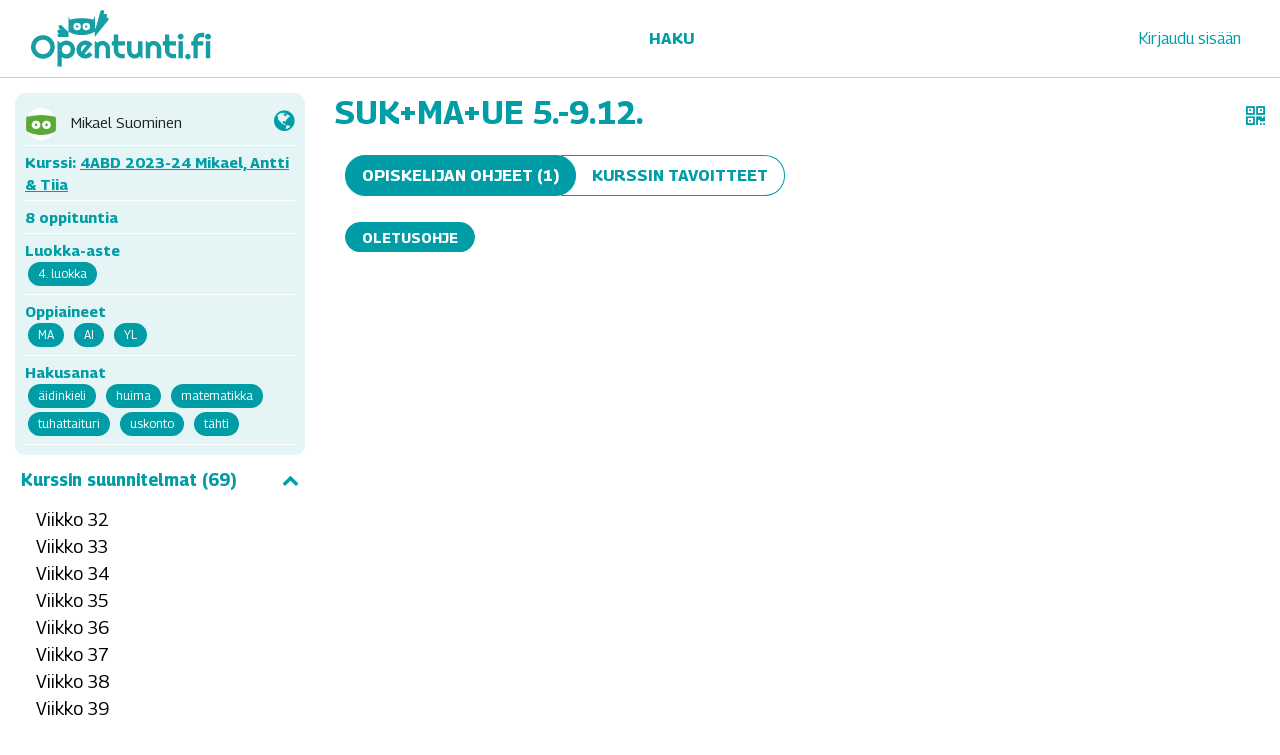

--- FILE ---
content_type: text/html; charset=UTF-8
request_url: https://opentunti.fi/plans/show/13908/suk-ma-ue-5-9-12
body_size: 5352
content:
<!DOCTYPE html>
<html lang="en">

<head>
	<meta charset="utf-8">
	<meta http-equiv="X-UA-Compatible" content="IE=edge">
	<meta name="viewport" content="width=device-width, initial-scale=1">
	<title>Opentunti - Suunnitelma - SUK+MA+UE 5.-9.12.</title>
	<link rel="shortcut icon" href="https://opentunti.fi/favicon.ico" type="image/x-icon">
	<!-- Bootstrap CSS -->
	<link rel="stylesheet" href="https://opentunti.fi/static/css-new/bootstrap.min.css">
	<!-- jQuery -->
	<script src="https://opentunti.fi/static/js/vendor/jquery.min.js"></script>
	<!-- Tether (Required for Bootstrap 4) -->
		<!-- Bootstrap JS -->
	<script src="https://opentunti.fi/static/js-new/bootstrap.bundle.min.js"></script>
	<!-- bootstrap slider -->
	<script src="https://opentunti.fi/static/js/vendor/bootstrap-slider.min.js"></script>
	<link rel="stylesheet" href="https://opentunti.fi/static/css/bootstrap-slider.min.css" />


	<!-- jQuery UI -->
	<!--<link rel="stylesheet" href="https://ajax.googleapis.com/ajax/libs/jqueryui/1.11.4/themes/smoothness/jquery-ui.css">-->
	<script src="https://opentunti.fi/static/js/vendor/jquery-ui.min.js"></script>
	<!-- jqui touch punch -- mobile touch events -->
	<script src="https://opentunti.fi/static/js/vendor/jquery.ui.touch-punch.min.js"></script>
	<!-- google fonts -->
	<link rel="preconnect" href="https://fonts.googleapis.com">
<link rel="preconnect" href="https://fonts.gstatic.com" crossorigin>
<link href="https://fonts.googleapis.com/css2?family=Georama:ital,wght@0,400;0,700;1,400;1,700&display=swap" rel="stylesheet"> 
	
	<!-- Opentunti JS -->
	<script src="https://opentunti.fi/static/js/opescript.js?v=220"></script>
	<script src="https://opentunti.fi/static/js/opescript_utility.js?v=220"></script>
	<script src="https://opentunti.fi/static/js/opescript_classes.js?v=220"></script>
	<script src="https://opentunti.fi/static/js/opescript_functions.js?v=220"></script>
	<script src="https://opentunti.fi/static/js/opescript_events.js?v=220"></script>
	<!-- Fonts -->
	<link href="https://opentunti.fi/static/css/font-awesome.min.css" rel="stylesheet">
	<!--<link rel="stylesheet" href="https://use.fontawesome.com/releases/v5.3.1/css/all.css" integrity="sha384-mzrmE5qonljUremFsqc01SB46JvROS7bZs3IO2EmfFsd15uHvIt+Y8vEf7N7fWAU" crossorigin="anonymous">-->

	<!--<link href="https://fonts.googleapis.com/css?family=Source+Sans+Pro:600,700,400" rel="stylesheet" type="text/css">-->
	<!-- Plugin: Select2 -->
	<link href="https://opentunti.fi/static/css/select2.min.css" rel="stylesheet">
	<script src="https://opentunti.fi/static/js/vendor/select2.min.js"></script>
	<!-- Plugin: Momentjs -->
	<script src="https://opentunti.fi/static/js/vendor/moment.min.js"></script>
	<!-- JS plugin: Notifyjs -->
	<script src="https://opentunti.fi/static/js/vendor/notify.min.js"></script>
	<!-- JS plugin: Clamp -->
	<script src="https://opentunti.fi/static/js/vendor/clamp.min.js"></script>
	<!-- JS plugin: Tippy -->
	<script src="https://unpkg.com/@popperjs/core@2"></script>
    <script src="https://unpkg.com/tippy.js@6"></script>
	<!-- Opentunti CSS -->
	
	
	
	<link rel="stylesheet" href="https://opentunti.fi/static/css/opestyle.css?v=220">
	
	
	
</head>

<body id="plan" data-action="show" data-user-logged="0">

<script>
var LINK_BASE_URL = "https://opentunti.fi/";
var USER_LOGGED_IN = false;
var GLOBAL_VERSION = 220;
</script>


<!-- Header start -->
<div id="header">

	<nav class="navbar navbar-expand-lg">
		<div class="container">
			<a class="navbar-brand" href="https://opentunti.fi/">
				<img src="https://opentunti.fi/static/img/opentunti-logo.svg" class="logoimg">
			</a>
			<button class="navbar-toggler" type="button" data-toggle="collapse" data-target="#navbarSupportedContent" aria-controls="navbarSupportedContent" aria-expanded="false" aria-label="Toggle navigation">
				<div class="burger">
					<span></span>
					<span></span>
					<span></span>
				</div>
			</button>

			<div class="collapse navbar-collapse" id="navbarSupportedContent">
				<ul class="navbar-nav mr-auto ml-auto">


						<li class="nav-item">
							<a href="https://opentunti.fi/search" class="nav-link">Haku</a>
						</li>


				</ul>
				<ul class="navbar-nav nav-right">


					<li class="nav-item">
						<a href="https://opentunti.fi/login" class="nav-item nav-link">
							<span>Kirjaudu sisään</span>
						</a>
					</li>

					
				</ul>
			</div>
		</div>
	</nav>
</div>


<div id="status-bar" class="centered">
	<span id="status-content"></span>
	<span id="status-close" class="floatright">&times;</span>
</div>

<!-- Header end -->
   

<form id="form-change-language" method="POST" action="https://opentunti.fi/update-language">
	<input type="hidden" name="lang" value="">
	<input type="hidden" name="redirect" value="plans%2Fshow%2F13908%2Fsuk-ma-ue-5-9-12">
</form>

<!-- Page start -->
<div id="mainContainer" class="mainContainer">
<div class="container">
	<div class="row page-padding-top">
		<div class="col-12 col-md-3">

			<div class="plan-info-box">
				<div class="plan-info-creator">
					<span class="avatar"><img src="https://opentunti.fi/static/img/desku_omakuva50x50.jpg?v=220"></span> 
					<span>Mikael Suominen</span>

				  <div class="floatright">
						<i class="fa fa-globe visibility-icon" title="Tämä suunnitelma näkyy kaikille"></i>					</div>

				</div>
				<div class="plan-info-course-name">
				  Kurssi: <a href="https://opentunti.fi/courses/show/1920/4abd-2023-24-mikael-antti-amp-tiia">4ABD 2023-24 Mikael, Antti &amp; Tiia</a>
				</div>
				<div class="plan-info-course-name">
				  8 oppituntia				</div>
				<div class="course-info-kirjasarjat">
					<span>Luokka-aste</span>
					<br>
					<span class="tag helpcursor" title="Alakoulu (4. luokka)">4. luokka</span>
				</div>
				<div class="course-info-kirjasarjat">
					<span>Oppiaineet</span>
					<br>
											
							<span class="tag helpcursor" data-key="MA" title="Matematiikka">MA</span>

						
							<span class="tag helpcursor" data-key="AI" title="Äidinkieli ja kirjallisuus">AI</span>

						
							<span class="tag helpcursor" data-key="YM" title="Ympäristöoppi">YL</span>

																
				</div>
				<div class="course-info-kirjasarjat">
					<span>Hakusanat</span>
					<br>
															
						<span class="tag">äidinkieli</span>
						
										
						<span class="tag">huima</span>
						
										
						<span class="tag">matematikka</span>
						
										
						<span class="tag">tuhattaituri</span>
						
										
						<span class="tag">uskonto</span>
						
										
						<span class="tag">tähti</span>
						
											
				</div>
			</div>

			<div class="accordion" id="sidebar-accordion">

				<div class="card">

					<div class="card-header noborder" id="headingOne">
						<button class="accordion-toggle" type="button" data-toggle="collapse" data-target="#collapseOne" aria-expanded="true" aria-controls="collapseOne">
							Kurssin suunnitelmat (69) <i class="fa fa-chevron-up float-right"></i>
						</button>
					</div>

					<div id="collapseOne" class="collapse show" aria-labelledby="headingOne" data-parent="#sidebar-accordion">
						<div class="card-body pt-0">

						<ul class="courseplanlist">

							
								
											<li class="courseplanli ">
												<a href="https://opentunti.fi/plans/show/13893/viikko-32" class="courseplanlink">Viikko 32</a>
											</li>

							
								
											<li class="courseplanli ">
												<a href="https://opentunti.fi/plans/show/13894/viikko-33" class="courseplanlink">Viikko 33</a>
											</li>

							
								
											<li class="courseplanli ">
												<a href="https://opentunti.fi/plans/show/13895/viikko-34" class="courseplanlink">Viikko 34</a>
											</li>

							
								
											<li class="courseplanli ">
												<a href="https://opentunti.fi/plans/show/14155/viikko-35" class="courseplanlink">Viikko 35</a>
											</li>

							
								
											<li class="courseplanli ">
												<a href="https://opentunti.fi/plans/show/14205/viikko-36" class="courseplanlink">Viikko 36</a>
											</li>

							
								
											<li class="courseplanli ">
												<a href="https://opentunti.fi/plans/show/14252/viikko-37" class="courseplanlink">Viikko 37</a>
											</li>

							
								
											<li class="courseplanli ">
												<a href="https://opentunti.fi/plans/show/14274/viikko-38" class="courseplanlink">Viikko 38</a>
											</li>

							
								
											<li class="courseplanli ">
												<a href="https://opentunti.fi/plans/show/14302/viikko-39" class="courseplanlink">Viikko 39</a>
											</li>

							
								
											<li class="courseplanli ">
												<a href="https://opentunti.fi/plans/show/14303/viikko-40" class="courseplanlink">Viikko 40</a>
											</li>

							
								
											<li class="courseplanli ">
												<a href="https://opentunti.fi/plans/show/14333/viikko-41" class="courseplanlink">Viikko 41</a>
											</li>

							
								
											<li class="courseplanli ">
												<a href="https://opentunti.fi/plans/show/14355/viikko-43" class="courseplanlink">Viikko 43</a>
											</li>

							
								
											<li class="courseplanli ">
												<a href="https://opentunti.fi/plans/show/14379/viikko-44" class="courseplanlink">Viikko 44</a>
											</li>

							
								
											<li class="courseplanli ">
												<a href="https://opentunti.fi/plans/show/14394/viikko-45" class="courseplanlink">Viikko 45</a>
											</li>

							
								
											<li class="courseplanli ">
												<a href="https://opentunti.fi/plans/show/14395/viikko-46" class="courseplanlink">Viikko 46</a>
											</li>

							
								
											<li class="courseplanli ">
												<a href="https://opentunti.fi/plans/show/14444/viikko-47" class="courseplanlink">Viikko 47</a>
											</li>

							
								
											<li class="courseplanli ">
												<a href="https://opentunti.fi/plans/show/14476/viikko-48" class="courseplanlink">Viikko 48</a>
											</li>

							
								
											<li class="courseplanli ">
												<a href="https://opentunti.fi/plans/show/14492/viikko-49" class="courseplanlink">Viikko 49</a>
											</li>

							
								
											<li class="courseplanli ">
												<a href="https://opentunti.fi/plans/show/14514/viikko-50" class="courseplanlink">Viikko 50</a>
											</li>

							
								
											<li class="courseplanli ">
												<a href="https://opentunti.fi/plans/show/14534/viikko-51" class="courseplanlink">Viikko 51</a>
											</li>

							
								
											<li class="courseplanli ">
												<a href="https://opentunti.fi/plans/show/14557/viikko-2" class="courseplanlink">Viikko 2</a>
											</li>

							
								
											<li class="courseplanli ">
												<a href="https://opentunti.fi/plans/show/14572/viikko-3" class="courseplanlink">Viikko 3</a>
											</li>

							
								
											<li class="courseplanli ">
												<a href="https://opentunti.fi/plans/show/14638/viikko-4" class="courseplanlink">Viikko 4</a>
											</li>

							
								
											<li class="courseplanli ">
												<a href="https://opentunti.fi/plans/show/14639/viikko-5" class="courseplanlink">Viikko 5</a>
											</li>

							
								
											<li class="courseplanli ">
												<a href="https://opentunti.fi/plans/show/14652/viikko-6" class="courseplanlink">Viikko 6</a>
											</li>

							
								
											<li class="courseplanli ">
												<a href="https://opentunti.fi/plans/show/14665/viikko-7" class="courseplanlink">Viikko 7</a>
											</li>

							
								
											<li class="courseplanli ">
												<a href="https://opentunti.fi/plans/show/14706/viikko-9" class="courseplanlink">Viikko 9</a>
											</li>

							
								
											<li class="courseplanli ">
												<a href="https://opentunti.fi/plans/show/14709/viikko-10" class="courseplanlink">Viikko 10</a>
											</li>

							
								
											<li class="courseplanli ">
												<a href="https://opentunti.fi/plans/show/14734/viikko-11" class="courseplanlink">Viikko 11</a>
											</li>

							
								
											<li class="courseplanli ">
												<a href="https://opentunti.fi/plans/show/14745/viikko-12" class="courseplanlink">viikko 12</a>
											</li>

							
								
											<li class="courseplanli ">
												<a href="https://opentunti.fi/plans/show/14756/viikko-13" class="courseplanlink">Viikko 13</a>
											</li>

							
								
											<li class="courseplanli ">
												<a href="https://opentunti.fi/plans/show/14791/viikko-14" class="courseplanlink">Viikko 14</a>
											</li>

							
								
											<li class="courseplanli ">
												<a href="https://opentunti.fi/plans/show/14792/viikko-15" class="courseplanlink">Viikko 15</a>
											</li>

							
								
											<li class="courseplanli ">
												<a href="https://opentunti.fi/plans/show/14834/viikko-16" class="courseplanlink">Viikko 16</a>
											</li>

							
								
											<li class="courseplanli ">
												<a href="https://opentunti.fi/plans/show/14851/viikko-17" class="courseplanlink">Viikko 17</a>
											</li>

							
								
											<li class="courseplanli ">
												<a href="https://opentunti.fi/plans/show/14911/viikko-19" class="courseplanlink">Viikko 19</a>
											</li>

							
								
											<li class="courseplanli ">
												<a href="https://opentunti.fi/plans/show/14912/viikko-20" class="courseplanlink">Viikko 20</a>
											</li>

							
								
											<li class="courseplanli ">
												<a href="https://opentunti.fi/plans/show/13896/suk-ma-ue-5-9-9" class="courseplanlink">SUK+MA+UE 5.-9.9.</a>
											</li>

							
								
											<li class="courseplanli ">
												<a href="https://opentunti.fi/plans/show/13897/suk-ma-ue-12-16-9" class="courseplanlink">SUK+MA+UE 12.-16.9.</a>
											</li>

							
								
											<li class="courseplanli ">
												<a href="https://opentunti.fi/plans/show/13898/suk-ma-ue-19-24-9" class="courseplanlink">SUK+MA+UE 19.-24.9.</a>
											</li>

							
								
											<li class="courseplanli ">
												<a href="https://opentunti.fi/plans/show/13899/suk-ma-ue-26-30-9" class="courseplanlink">SUK+MA+UE 26.-30.9.</a>
											</li>

							
								
											<li class="courseplanli ">
												<a href="https://opentunti.fi/plans/show/13900/suk-ma-ue-3-7-10" class="courseplanlink">SUK+MA+UE 3.-7.10.</a>
											</li>

							
								
											<li class="courseplanli ">
												<a href="https://opentunti.fi/plans/show/13901/suk-ma-ue-10-14-10" class="courseplanlink">SUK + MA + UE 10.-14.10.</a>
											</li>

							
								
											<li class="courseplanli ">
												<a href="https://opentunti.fi/plans/show/13902/suk-ma-ue-24-27-10" class="courseplanlink">SUK+MA+UE 24.-27.10.</a>
											</li>

							
								
											<li class="courseplanli ">
												<a href="https://opentunti.fi/plans/show/13903/suk-ma-ue-31-10-4-11" class="courseplanlink">SUK+MA+UE 31.10.-4.11.</a>
											</li>

							
								
											<li class="courseplanli ">
												<a href="https://opentunti.fi/plans/show/13904/suk-ma-ue-7-11-11" class="courseplanlink">SUK+MA+UE 7.-11.11.</a>
											</li>

							
								
											<li class="courseplanli ">
												<a href="https://opentunti.fi/plans/show/13905/suk-ma-ue-14-18-11" class="courseplanlink">SUK+MA+UE 14.-18.11.</a>
											</li>

							
								
											<li class="courseplanli ">
												<a href="https://opentunti.fi/plans/show/13906/suk-ma-ue-21-11-25-11" class="courseplanlink">SUK+MA+UE 21.11.-25.11.</a>
											</li>

							
								
											<li class="courseplanli ">
												<a href="https://opentunti.fi/plans/show/13907/suk-ma-ue-28-11-2-12" class="courseplanlink">Suk+ma+ue 28.11-2.12.</a>
											</li>

							
								
											<li class="courseplanli active">
												<a href="https://opentunti.fi/plans/show/13908/suk-ma-ue-5-9-12" class="courseplanlink">SUK+MA+UE 5.-9.12.</a>
											</li>

							
								
											<li class="courseplanli ">
												<a href="https://opentunti.fi/plans/show/13909/suk-ma-ue-12-16-12" class="courseplanlink">SUK+MA+UE 12.-16.12.</a>
											</li>

							
								
											<li class="courseplanli ">
												<a href="https://opentunti.fi/plans/show/13910/suk-ma-ue-16-20-1-2023" class="courseplanlink">SUK+MA+UE 16.-20.1.2023</a>
											</li>

							
								
											<li class="courseplanli ">
												<a href="https://opentunti.fi/plans/show/13911/suk-ma-ue-23-27-1" class="courseplanlink">SUK+MA+UE 23.-27.1.</a>
											</li>

							
								
											<li class="courseplanli ">
												<a href="https://opentunti.fi/plans/show/13912/suk-ma-ue-30-1-3-2" class="courseplanlink">SUK+MA+UE 30.1.-3.2.</a>
											</li>

							
								
											<li class="courseplanli ">
												<a href="https://opentunti.fi/plans/show/13913/suk-ma-ue-9-13-1-2023" class="courseplanlink">SUK+MA+UE 9.-13.1.2023</a>
											</li>

							
								
											<li class="courseplanli ">
												<a href="https://opentunti.fi/plans/show/13914/suk-ma-ue-6-10-2" class="courseplanlink">SUK+MA+UE 6.-10.2.</a>
											</li>

							
								
											<li class="courseplanli ">
												<a href="https://opentunti.fi/plans/show/13915/suk-ma-ue-13-17-2" class="courseplanlink">SUK+MA+UE 13.-17.2.</a>
											</li>

							
								
											<li class="courseplanli ">
												<a href="https://opentunti.fi/plans/show/13916/suk-ma-ue-27-2-3-3" class="courseplanlink">SUK+MA+UE 27.2.-3.3.</a>
											</li>

							
								
											<li class="courseplanli ">
												<a href="https://opentunti.fi/plans/show/13917/suk-ma-ue-6-10-3" class="courseplanlink">SUK+MA+UE 6.-10.3.</a>
											</li>

							
								
											<li class="courseplanli ">
												<a href="https://opentunti.fi/plans/show/13918/suk-ma-ue-13-17-3" class="courseplanlink">SUK+MA+UE 13.-17.3.</a>
											</li>

							
								
											<li class="courseplanli ">
												<a href="https://opentunti.fi/plans/show/13919/suk-ma-ue-20-24-3" class="courseplanlink">SUK+MA+UE 20.-24.3.</a>
											</li>

							
								
											<li class="courseplanli ">
												<a href="https://opentunti.fi/plans/show/13920/suk-ma-ue-27-31-3" class="courseplanlink">SUK+MA+UE 27.-31.3.</a>
											</li>

							
								
											<li class="courseplanli ">
												<a href="https://opentunti.fi/plans/show/13921/suk-ma-ue-3-6-4" class="courseplanlink">SUK+MA+UE 3.-6.4.</a>
											</li>

							
								
											<li class="courseplanli ">
												<a href="https://opentunti.fi/plans/show/13922/suk-ma-ue-ti-pe-11-14-4" class="courseplanlink">SUK+MA+UE TI-PE 11.-14.4.</a>
											</li>

							
								
											<li class="courseplanli ">
												<a href="https://opentunti.fi/plans/show/13923/suk-ma-ue-17-21-4" class="courseplanlink">SUK+MA+UE 17.-21.4.</a>
											</li>

							
								
											<li class="courseplanli ">
												<a href="https://opentunti.fi/plans/show/13924/suk-ma-ue-24-28-4" class="courseplanlink">SUK+MA+UE 24.-28.4.</a>
											</li>

							
								
											<li class="courseplanli ">
												<a href="https://opentunti.fi/plans/show/13925/suk-ma-ue-ti-ke-2-5-5" class="courseplanlink">SUK+MA+UE ti-ke 2.-5.5.</a>
											</li>

							
								
											<li class="courseplanli ">
												<a href="https://opentunti.fi/plans/show/13926/suk-ma-ue-8-12-5" class="courseplanlink">SUK+MA+UE 8.-12.5.</a>
											</li>

							
								
											<li class="courseplanli ">
												<a href="https://opentunti.fi/plans/show/13927/suk-ma-ue-15-17-5" class="courseplanlink">SUK+MA+UE 15.-17.5.</a>
											</li>

							
								
											<li class="courseplanli ">
												<a href="https://opentunti.fi/plans/show/13928/suk-ma-ue-22-26-5" class="courseplanlink">SUK+MA+UE 22.-26.5.</a>
											</li>

							
											<br>

							
						</ul>
							
						</div>
					</div>
				</div>
			</div>
			
		</div>
		<div class="col-12 col-md-9">

			<div class="row">
				<div class="col-9">
					<h1 class="page-title">SUK+MA+UE 5.-9.12.</h1>
				</div>
				
				<div class="col-3 d-flex align-items-center justify-content-end">

					
					
					<a href="#" class="coglink ml-3" data-toggle="modal" data-target="#showqr" title="Avaa QR-koodi">
						<i class="fa fa-qrcode" aria-hidden="true"></i>
					</a>

				</div>
			</div>

			<div class="row">
				<div class="col-12">
			<!-- Actual page content -->
			<ul id="content-nav-tabs" class="nav nav-tabs justify-content-start mt-3 fp-populartitle flex-row mb-3 dynamic-nav-tabs" role="tablist" style="padding-top: 0%; margin-left: 0px; background: none;">



							<li class="nav-item">
								<a class="nav-link" data-toggle="tab" href="#student-info">

	
									<span>Opiskelijan ohjeet (1)</span>

	
								</a>
							</li>





							<li class="nav-item">
								<a class="nav-link" data-toggle="tab" href="#goals">
									<span>Kurssin tavoitteet</span>
								</a>
							</li>


						</ul>

						<!-- Tab content -->
						<div class="tab-content responsive">



							<div id="student-info" class="container-fluid tab-pane fade">

	
								<div class="row justify-content-center">
									<div class="col-12 courseText">
										<div class="page-header-tab" style="background: none;">
											<ul id="student-info-nav-tabs" class="nav nav-tabs dynamic-nav-tabs nav-tabs-sub fp-populartitle flex-md-row  flex-column" role="tablist" style="padding-top: 0%; margin-left: 0px; background: none;">

			

												<li class="nav-item" data-id="2939">
													<a class="nav-link  active" data-toggle="tab" href="#student-info-2939">
														<span>Oletusohje</span>
													</a>
												</li>

		
											</ul>

											<div class="tab-content responsive">
					
				

												<div id="student-info-2939" class="container-fluid tab-pane active">

													<div class="courseText">
																											</div>


												</div>

		
											</div>
										</div>

									</div>

								</div>

	
							</div>





							<div id="goals" class="container-fluid tab-pane fade">
								<div class="courseText">
									<p>&nbsp;</p>
<p>&nbsp;</p>
<p>&nbsp;</p>
<p>&nbsp;</p>								</div>
							</div>


						</div>
						<!--Tab content ends-->
			<!-- end actual page content -->
				</div>
			</div>

		</div>
	</div>
</div>



<!-- #showqr start -->
<div class="modal fade" id="showqr" tabindex="-1" role="dialog">
    <div class="modal-dialog">
        <div class="modal-content">
            <div class="modal-header">
                <span>QR-koodi</span>
            </div>
            <div class="modal-body centered">
                <img src="https://opentunti.fi/qrcode.php?qr=https://opentunti.fi/plans/show/13908/suk-ma-ue-5-9-12" class="" title="https://opentunti.fi/plans/show/13908/suk-ma-ue-5-9-12" alt="https://opentunti.fi/plans/show/13908/suk-ma-ue-5-9-12">
            </div>
            <div class="modal-footer">
				<button type="button" class="btn" data-dismiss="modal">
                    <i class="fa fa-times"></i>
                    <span>Sulje</span>
                </button>
            </div>
        </div>
    </div>
</div>
<!-- #shoqr end -->
<style>
.modal-dialog, .modal-content {
	height: auto !important;
}
.nav-link.sininen {
	color: #000 !important;
}
.nav-link.sininen.active {
	color: #fff !important;
	background-color: #0071bc !important;
}
</style>

<script>
var pageData = {
	planId: 13908,
	userRole: "",
};
</script>

<script defer src="https://opentunti.fi/static/js/pages/opescript_plan.js?v=220"></script>
<!-- Page end -->
</div>
<!-- Footer start -->
<div class="container-footer">
<div id="footer" class="row justify-content-center toppad">

<div class="col-8 footer centered">
<h6 class="white">
	<a href="https://opentunti.fi/terms" style="text-decoration:none">Käyttöehdot</a> / 
	<span>© Opentunti ry</span> / 
	<a href="http://www.facebook.com/opentunti" target="_blank" style="text-decoration:none">Opentunti Facebookissa</a>
	
</h6>
</div>
</div> 
</div>



</div>
<!-- Footer end -->

</body>
</html>

--- FILE ---
content_type: text/css
request_url: https://opentunti.fi/static/css/opestyle.css?v=220
body_size: 16204
content:
@import url(subject-colors.css);

/* variables */
:root {
    --font-family:              'Georama', sans-serif;
    --text-font-weight:         400;
    --title-font-weight:        700;
    --color-primary:            #009da6;
    --color-primary-light:      #e5f5f6;
    --color-secondary:          #009ea67e;
    --color-highlight:          #e50c7e;
    --color-highlight2:         #e50c807e;
    --color-highlight3:         #f7931e;
    --color-highlight4:         #68a230;
    --color-highlight3-hover:   #b06715;
    --color-grey:               #ccc;
    --text-font-size:           15px;
}

.color-primary {
    color: var(--color-primary);
}

.border-color-primary {
    border-color: var(--color-primary);
}

/* TONIN ROINAT */

/* uusi värikartta  */

/*
 	ma ke fy 			= #3EAD8A
	muu			 		= #F69F8A
	äikkä 				= #FB608A
	musa,liikka,kuvis	= #80DAFF
	muut kielet			= #C686CB
	bilsa, maantieto	= #E0AD42
	hissa,filosofia		= #00008A
	midblue				= #0071BC
	valkoinen			= #FFFFFF
	tummansininen		= #004775
*/

/* end värikartta */

body {
    /*padding: 20px;*/
    /*font-family: "Segoe UI", Frutiger, "Frutiger Linotype", "Dejavu Sans", "Helvetica Neue", Arial, sans-serif; !important*/
    font-family: var(--font-family);
    font-weight: var(--text-font-weight);
    line-height: 1.5;
    font-size: var(--text-font-size);
    /*insane gradient background from a generator
	/* Permalink - use to edit and share this gradient: http://colorzilla.com/gradient-editor/#35aadb+0,0071bc+100 */
    /* Old browsers */
    /* background: #35aadb;
background: -moz-linear-gradient(left,  #35aadb 0%, #0071bc 100%); /* FF3.6-15 */
    /*background: -webkit-gradient(linear, left top, right top, color-stop(0%,#35aadb), color-stop(100%,#0071bc)); /* Chrome4-9,Safari4-5 */
    /*background: -webkit-linear-gradient(left,  #35aadb 0%,#0071bc 100%); /* Chrome10-25,Safari5.1-6 */
    /*background: -o-linear-gradient(left,  #35aadb 0%,#0071bc 100%); /* Opera 11.10-11.50 */
    /*background: -ms-linear-gradient(left,  #35aadb 0%,#0071bc 100%); /* IE10 preview */
    /*background: linear-gradient(to right,  #35aadb 0%,#0071bc 100%); /* W3C, IE10+, FF16+, Chrome26+, Opera12+, Safari7+ */
    /*filter: progid:DXImageTransform.Microsoft.gradient( startColorstr='#35aadb', endColorstr='#0071bc',GradientType=1 ); /* IE6-9 */
    background: white;
    background-repeat: no-repeat;
    background-size: cover;
    scrollbar-width: thin;
    /*end insane gradient*/
}

html {
    scrollbar-width: thin;
}

.container, .container-lg, .container-md, .container-sm, .container-xl {
    max-width: 1400px;
}

#header {
    border-bottom: 1px solid #ccc;
}

label[for] {
    cursor: pointer;
}

a {
    color: var(--color-primary);
}
a:hover, a:focus {
    color: var(--color-primary);
    text-decoration: underline;
}

.nav-item, .nav-link {
    display: flex;
    align-items: center;
}

.gradientBgInvert_old {
    /* Permalink - use to edit and share this gradient: http://colorzilla.com/gradient-editor/#0071bc+0,35aadb+100 */
    background: #0071bc;
    /* Old browsers */
    background: -moz-linear-gradient(left, #0071bc 0%, #35aadb 100%);
    /* FF3.6-15 */
    background: -webkit-gradient(linear, left top, right top, color-stop(0%, #0071bc), color-stop(100%, #35aadb));
    /* Chrome4-9,Safari4-5 */
    background: -webkit-linear-gradient(left, #0071bc 0%, #35aadb 100%);
    /* Chrome10-25,Safari5.1-6 */
    background: -o-linear-gradient(left, #0071bc 0%, #35aadb 100%);
    /* Opera 11.10-11.50 */
    background: -ms-linear-gradient(left, #0071bc 0%, #35aadb 100%);
    /* IE10 preview */
    background: linear-gradient(to right, #0071bc 0%, #35aadb 100%);
    /* W3C, IE10+, FF16+, Chrome26+, Opera12+, Safari7+ */
    filter: progid:DXImageTransform.Microsoft.gradient(startColorstr='#0071bc', endColorstr='#35aadb', GradientType=1);
    /* IE6-9 */
}



.gradientBgInvert {
    background-color: #0071bc;
}

[data-toggle="collapse"][aria-expanded="true"] .rotate-icon {
    -webkit-transform: rotate(180deg);
    -moz-transform: rotate(180deg);
    -ms-transform: rotate(180deg);
    -o-transform: rotate(180deg);
    transform: rotate(180deg);
}

.mainContainer {
    /*background: url('../img/BackgroundHarpake.svg');
background-repeat: no-repeat;
background-size: 100%;*/
    /*min-width: 100vh;*/
    overflow: hidden;
    min-height: 72vh;
    -webkit-animation: fadein 0.3s;
    /* Safari, Chrome and Opera > 12.1 */
    -moz-animation: fadein 0.3s;
    /* Firefox < 16 */
    -ms-animation: fadein 0.3s;
    /* Internet Explorer */
    -o-animation: fadein 0.3s;
    /* Opera < 12.1 */
    animation: fadein 0.3s;
}

@keyframes fadein {
    from {
        opacity: 0.5;
    }

    to {
        opacity: 1;
    }
}

/* Firefox < 16 */

@-moz-keyframes fadein {
    from {
        opacity: 0.5;
    }

    to {
        opacity: 1;
    }
}

/* Safari, Chrome and Opera > 12.1 */

@-webkit-keyframes fadein {
    from {
        opacity: 0.5;
    }

    to {
        opacity: 1;
    }
}

/* Internet Explorer */

@-ms-keyframes fadein {
    from {
        opacity: 0.5;
    }

    to {
        opacity: 1;
    }
}

/* Opera < 12.1 */

@-o-keyframes fadein {
    from {
        opacity: 0.5;
    }

    to {
        opacity: 1;
    }
}

/*Modal Pop up*/
.modal-title {
    color: var(--color-primary) !important;
}

.modal-dialog,
.modal-content {
    /* 80% of window height */
    height: 80%;
}

.modal-body {
    /* 100% = dialog height, 120px = header + footer */
    max-height: calc(100% - 120px);
    overflow-y: auto;
}

/*Modal Pop up end*/


.logoimg {
    padding-top: 5px;
    padding-bottom: 5px;
    width: 180px;
}

.centered {
    text-align: center;
}

#badge-navbar-edit>a,
#badge-navbar-show>a {
    color: #FFF;
    font-weight: 100;
    /*font-style: italic;*/
}

.nav-link.profiili {
    color: blue;
}


.nav-link.sininen.active {
    color: #0071BC !important;
    border-bottom-left-radius: 0;
    border-bottom-right-radius: 0;
}

.nav-link.white.active {
    color: #0071BC !important;
}

.nav-link.active {
    color: #004775;
    background-color: #FFF;
    /*text-decoration:underline;*/
    border-radius: 0.25rem;

}

.nav-tabs .nav-link.is-single-nav-item {
    background: white !important;
    color: black !important;
    border: 0 !important;
}



#page-container {
    /*box-shadow: 0 0 8px #FFF;*/
    background-color: RGBA(255, 255, 255, 1);
}

.page-header {
    display: block;
    margin: 20px -15px 5px !important;
    padding: 10px;
}

.custom-select.full {
    width: 100%;
}

.durationbox {
    width: 35px;
    display: inline-block;
}

.noshow {
    display: none !important;
}

.pl20 {
    padding-left: 20px;
}

.durationbox.left {
    margin-right: 10px;
}

.durationbox.right {
    margin-left: 10px;
}

h4 {
    color: var(--color-primary);
    font-size: 17px;
    border: 0;
    width: 100%;
    text-align: left;
    font-weight: bold;
}

.page-header h3,
.page-header h4,
.page-header h6 {
    display: inline;
    margin-right: 20px;
    color: #FFF;
    font-weight: 400;
    /*font-style: italic;*/
}

.page-header span.header-status {
    margin-top: 10px;
    /*font-style: italic;*/
}

.trespollos {
    width: 300px;
    height: auto;
}

.hidediv {
    display: none;
}

.bottompad {
    padding-bottom: 20px;
}

.toppad {
    padding-top: 20px;
}

.bottommargin {
    margin-bottom: 20px;
}

.page-content-block {
    background-color: RGBA(255, 255, 255, 0.2);
    width: 100%;
    height: auto;
    padding-top: 15px;
}

.content-with-minheight {
    min-height: 400px;
}

.largeWhiteBannerFont {
    text-align: center;
    padding-top: 20px;
    color: #FFF;
    font-size: 3em;
}

.badgemap-category-inner {
    background-color: #0071bc;
    border: 1px solid #000;
    box-shadow: 0 0 8px #ccc;
    height: 100%;
    padding: 10px;
}

.floatright {
    float: right;
}

.floatleft {
    float: left;
}

.nodeco,
.nodeco:focus,
.nodeco:hover,
.nodeco:active {
    text-decoration: none;
}

.white {
    color: #FFF !important;
}

.black {
    color: #000 !important;
}

.bgblack {
    background-color: #000 !important;
}

.bgwhite {
    background-color: #FFF;
}

.green {
    color: #55C392;
}

.bggreen {
    background-color: #55C392;
}

.red {
    color: #E25A5C;
}

.bgred {
    background-color: #E25A5C;
}

.deepblue {
    color: #004775;
}

.bgdeepblue {
    background-color: #004775;
}

.midblue {
    color: #0071BC;
}

.bgmidblue {
    background-color: #0071BC;
}

.bggrey {
    /*background-color: #EEEEEE;*/
    background-color: #949494;
}

.bgcgrey {
    /*background-color: #CCC;*/
    background-color: #949494;
}

.grey {
    /*color: #EEEEEE;*/
    background-color: #949494;
}

.cgrey {
    /*color: #CCC;*/
    color: #949494;
}

.bgtranslucent {
    background: rgba(255, 255, 255, 0.2);
}

.cgold {
    color: #f3b305;
}

.bgcgold {
    background-color: #f3b305
}

.navpill {
    color: var(--color-primary) !important;
    height: auto;
    margin-left: 0;
    margin-top: 0;
    padding-bottom: 0.5em;
    margin-bottom: 1px;
    font-weight: 700 !important;
    font-size: 1em;
    border: 1px solid;
    border-radius: 1rem !important;
    text-align: center;
    padding: 4px 0;
    transition: all 0.3s;
    min-width: 25px;
    justify-content: center;
}

.navpill:hover {
    background: var(--color-primary);
    color: white !important;
    transition: all 0.3s;
}

.rightactionbutton {
    float: right;
    display: inline-block;
    /* width: 140px; */
    /* font-size: 14px; */
    border: 0px;
    margin-left: 5px;
    padding-top: 5px;
    padding-bottom: 5px;
    cursor: pointer;
    cursor: hand;
    border: 1px solid #fff;
}

.rightmargin {
    margin-right: 15px;
}

/*navbar */

.navbar {
    padding-top: 0;
    padding-bottom: 0;
}

.navbar-toggler {
    background-color: white;
}

.navbar-brand {
    margin-right: 0;
}

.navbar-nav > .nav-item > .nav-link {
    color: var(--color-primary);
    font-weight: 700;
    font-size: 16px;
    text-transform: uppercase;
}

.nav-item > .nav-link {
    color: var(--color-primary);
    font-weight: 700;
    font-size: 16px;
    text-transform: uppercase;
}

.navbar-nav > .nav-item > .nav-link.active {
    color: black;
}
.nav-item > .nav-link.active {
    color: black;
}
.nav-right > .nav-item > .nav-link {
    text-transform: none;
    font-weight: 400;
}

.navbar-toggler-icon {
    width: 2em;
    height: 2em;
}

/*burger*/
.burger {
    position: relative;
    width: 48px;
    cursor: pointer;
  }
  
  .burger span {
    display: block;
    width: 100%;
    box-shadow: 0 2px 10px 0 rgba(0,0,0,0.3);
    border-radius: 3px;
    height: 6px;
    background: var(--color-primary);
    transition: all .3s;
    position: relative;
  }
  
  .burger span + span {
    margin-top: 10px;
  }
  .burger span:nth-child(1) {
    animation: ease .7s top-2 forwards;
  }
  .burger span:nth-child(2) {
    animation: ease .7s scaled-2 forwards;
  }
  .burger span:nth-child(3) {
    animation: ease .7s bottom-2 forwards;
  }
  .burger.active span:nth-child(1) {
    animation: ease .7s top forwards;
  }
  .burger.active span:nth-child(2) {
    animation: ease .7s scaled forwards;
  }
  .burger.active span:nth-child(3) {
    animation: ease .7s bottom forwards;
  }
  
  
  
  @keyframes top {
    0% {
      top: 0;
      transform: rotate(0);
    }
    50% {
      top: 16px;
      transform: rotate(0);
    }
    100% {
      top: 16px;
      transform: rotate(45deg);
    }
  }
  
  @keyframes top-2 {
    0% {
      top: 16px;
      transform: rotate(45deg);
    }
    50% {
      top: 16px;
      transform: rotate(0deg);
    }
    100% {
      top: 0;
      transform: rotate(0deg);
    }
  }
  
  @keyframes bottom {
    0% {
      bottom: 0;
      transform: rotate(0);
    }
    50% {
      bottom: 16px;
      transform: rotate(0);
    }
    100% {
      bottom: 16px;
      transform: rotate(135deg);
    }
  }
  
  @keyframes bottom-2 {
    0% {
      bottom: 16px;
      transform: rotate(135deg);
    }
    50% {
      bottom: 16px;
      transform: rotate(0);
    }
    100% {
      bottom: 0;
      transform: rotate(0);
    }
  }
  
  @keyframes scaled {
    50% {
      transform: scale(0);
    }
    100% {
      transform: scale(0);
    }
  }
  
  @keyframes scaled-2 {
    0% {
      transform: scale(0);
    }
    50% {
      transform: scale(0);
    }
    100% {
      transform: scale(1);
    }
  }
/*end burger*/

.hovermerkki .hovercontent {
    visibility: hidden;
    width: 120px;
    background-color: black;
    color: #fff;
    text-align: center;
    border-radius: 6px;
    padding: 5px 0;
    /* Position the tooltip */
    position: absolute;
    z-index: 1;
}

.hovermerkki:hover .hovercontent {
    visibility: visible;
}

/* oCards */

.oCard {
    margin-top: 10px;
    margin-right: 10px;
    margin-left: 10px;
    background-color: var(--color-primary-light);
/*     max-width: 270px; */
    display: inline-flex;
    flex-direction: column;
    padding-left: 15px;
    padding-right: 15px;
    margin-bottom: 10px;
    border-radius: 10px 10px 10px 10px;
    color: var(--color-primary);
    transition: all 0.2s;
    flex: 0 1 30%;
}

.oCard a {
    color: var(--color-primary);
}

.oCard:hover {
    transform: scale(1.05);
    transition: all 0.2s;
}

.oCard.smaller {
    max-width: 188px !important;
    /*max-height: 100px !important;*/
    width: 100%;
    height: 100%;
}

.cardShadow :hover {
    transform: scale(1.1);
}

.oCard.smaller :hover {
    box-shadow: none;
    transform: scale(1);
}

.oCardHeader {
    padding-top: 20px;
    padding-bottom: 15px;
    font-size: 1.1em;
    font-weight: 700;
}

.oCardHeader.smaller {
    font-size: 0.7em;
    padding-top: 10px;
    padding-bottom: 5px;
}

.oCardHeader.merkki.smaller {
    font-size: 0.9em;
    font-weight: 800;
}

.oCardLink:hover {
    text-decoration: none;
    opacity: 1 !important;
    transition: all 0.3s ease;
    z-index: 200;
}

.oCardLink {
    opacity: 0.94 !important;
    transition: all 0.3s ease;
}

.oCard.noTrans,
.oCardLink.noTrans,
.oCardLink.noTrans:hover {
    transition: none !important;
    /*opacity: 1 !important;*/
}

.oCardPlanPad {
    padding-bottom: 10px;
}

.oCardCourseDetails {
    font-size: 12px;
}

.oCardCreator {
    font-size: 12px !important;
    font-weight: 400;
}

.oCardSpacer {
    height: 2px;
}

.oCardBody {
    padding-top: 5px;
}

.oCardBody.smaller {
    overflow-y: auto;
}

.oCardBody.merkki.smaller {
    background-image: url('img/019.svg');
    /* Yllä oleva kuva on siihen kuva valikkoon, josta merkkeihin tai kursseihin voi valita kuvan */
    background-size: contain;
    background-position: center;
    background-repeat: no-repeat;
}

.vmiddle-fa {
    vertical-align: middle;
    margin-top: -5px;
}

.oCardTitle {
    font-size: 1.1em;
    font-weight: 800;
    word-break: break-word;
    word-wrap: normal;
    overflow-wrap: break-word;
    overflow-y: hidden;
}

.oCardTitle.smaller {
    font-size: 0.9em;
}

.oCardFooter {
    background-color: transparent;
    padding-top: 15px;
    padding-bottom: 15px;
    font-weight: 700;
    border-radius: 0px 0px 10px 10px;
}

.oCard .fa {
    font-size: 1.5em;
}

.oCardFooter.smaller {
    padding-top: 15px;
    padding-bottom: 10px;
    z-index: -1;
}

.oCardFooter.merkki.smaller {
    padding-top: 0px;
    padding-bottom: 0px;
    height: 25px;
    background-color: #128f50;
    z-index: -1;
}

.oCardFooter.merkki.smaller.padfix {
    margin-top: 0px;
}

.hiddenitem {
    display: none;
    z-index: -1;
}

.oCardFooter.smaller :hover .hiddenitem {
    display: unset;
    z-index: 200;
}

/* Scroll barin muokkaus*/

#timetable {
    font-size: 1.2em;
    /* font-family: "Source Sans Pro", sans-serif; */
    color: #222222;
    /* background-color: white; */
}

#timetable ol,
#timetable ul {
    list-style: none;
}

#timetable.a {
    color: #A2B9B2;
    text-decoration: none;
}

#timetable.a:hover {
    text-decoration: none;
}

/* width */

::-webkit-scrollbar {
    width: 5px;
}

/* Track */

::-webkit-scrollbar-track {
    box-shadow: inset 0 0 5px grey;
    border-radius: 10px;
}

/* Handle */

::-webkit-scrollbar-thumb {
    background: #0071BC;
    border-radius: 10px;
}

/* uusi värikartta  */

/*
 	ma ke fy 			= #3EAD8A
	muu			 		= #F69F8A
	äikkä 				= #FB608A
	musa,liikka,kuvis	= #80DAFF
	muut kielet			= #C686CB
	bilsa, maantieto	= #E0AD42
	hissa,filosofia		= #00008A
	midblue				= #0071BC
	valkoinen			= #FFFFFF
	tummansininen		= #004775
*/

/* end värikartta */

/* Subject colors */



/*coursepage */

.coursebanksectiontitle {
    font-size: 1.3em;
    color: #FFF;
}

.coursecontainer {
    min-height: 650px;
}

.coursepagehead {
    padding-top: 20px;
    padding-bottom: 20px;
}

.coursepagetitle {
    font-weight: 900;
    font-style: normal;
    font-size: 2.5em;
}

.coursepagebox {
    padding: 5px;
    border: 2px solid #ccc;
}

.coursegoalstitle {
    font-style: normal;
    font-size: 1.5em;
    padding-top: 20px;
}

.required:after {
    content: " *";
    color: red;
    display: flex;
}

.required2:after {
    content: " *";
    color: red;
    /*display: flex;*/
}
.card-body {
    padding: 1rem;
}

.lpad40 {
    padding-left: 40px;
}
.courseplanli {
    padding: 0 5px;
}
.courseplanli.active {
    background: var(--color-primary-light);
}
.courseplanlist {
    list-style: none;
    padding: 0;
}

.courseplanlink {
    font-size: 1.2em;
    transition: 0.3s;
    color: #000;
}

.courseplanlink:hover {
    color: var(--color-primary);
    text-decoration: none;
    transition: 0.3s;
}

.courseSpacer {
    height: 7px;
    margin-bottom: 5px;
    padding: 0% !important;
}

.courseSpacer.smaller {
    height: 2px !important;
}

.coursepill {
    margin-left: 10px;
    margin-top: 10px;
    padding-right: 1em;
    padding-left: 1em;
    padding-top: 0.5em;
    padding-bottom: 0.5em;
    margin-bottom: 10px;
}

.coursepilltitle.required {
    display: flex;
}

.coursepagetitle.required:after {
    font-size: 14px;
}

.coursepilltitle {
    padding-top: 0.5em;
    /* font-weight: 900; */
    font-size: 1.1em;
}

.coursepillno {
    padding-top: 0.6em;
    font-size: 1.0em;
    font-weight: 400;
    font-style: normal;
}

@media screen AND (min-width: 992px) {
    .lg-float-right {
        float: right;
    }
}

.qrimg {
    position: absolute;
    right: 0;
    top: -10px;
}

@media screen AND (max-width: 767px) {
    .qrimg {
        display: block;
        position: relative;
        top: 0px;
    }
}

.login-container {
    background: var(--color-primary-light);
    border-radius: 15px;
    padding: 30px;
    margin-top: 100px;
    border: 1px solid var(--color-secondary);
}

.login-container .page-title {
    text-align: center;
}

.login-container a {
    color: var(--color-primary);
    font-weight: bold;
}



.loginmenubtn {
    padding-left: 20px;
    padding-right: 20px;
    width: 100%;
    color: #fff;
    background-color: var(--color-primary);
    border: 0;
    transition: 0.3s;
    height: 70px;
    opacity: 0.9;
    display: flex;
    justify-content: center;
    align-items: center;
    max-width: 300px;
    margin: 20px auto;
    font-weight: bold;
    font-size: 20px;
    border-radius: 55px;
}

.loginmenubtn:hover {
    transition: 0.3s;
    color: white;
    background: var(--color-secondary);
    border: 2px solid var(--color-secondary);
    text-decoration: none;
}

#loginoption-mpassid {
    background-image: url(../img/MPASSid_login_transparent.png);
    background-repeat: no-repeat;
    background-size: contain;
    background-position: center;
    min-height: 70px;
}

.nohover:hover {
    text-decoration: none !important;
}

@media screen AND (max-width:575px) {
    .loginmenubtn {
        height: auto;
        padding-top: 10px;
        padding-bottom: 10px;
    }

    .table-responsive.frontpagetable {
        display: block !important;
    }
}

.loginoption:hover {
    text-decoration: none;
}

.btncool {
    padding-left: 20px;
    padding-right: 20px;
    padding-top: 5px;
    padding-bottom: 5px;
    color: #FFF;
    background-color: transparent;
    border: 2px solid #FFF;
    transition: 0.3s;
}

.btncool:hover {
    border: 2px solid #0071BC;
    color: #0071bc;
    transition: 0.3s;
}

.cogactionbtn {
    text-align: center;
    float: right;
    display: inline-block;
    margin-left: 5px;
    /*height: 23px;*/
    padding-top: 5px;
    padding-bottom: 5px;
}

a#metalink.coglink {
    color:  var(--color-primary) !important;
}

.coglink {
    text-decoration: none;
    color: var(--color-primary) !important;
    font-size: 1.5rem;
}

.coglink:hover {
    text-decoration: none;
    color:  var(--color-primary);
    transition: 0.3s;
}

.coglink:focus {
    text-decoration: none;
}

/*plan page */

.plancoursetitle {
    font-size: 1.5em;
    padding-bottom: 0px;
}

#plandiv {
    max-height: 72vh;
    overflow-y: auto;
    scrollbar-width: thin;
}

.plancoursetitlelink {
    color: #CCC;
}

.plancoursetitlelink:hover {
    transition: 0.3s;
    color: #0071BC;
}

.planpagehead {
    padding-top: 20px;
    padding-bottom: 0px;
}

.durinput {
    display: inline-block;
    width: 60px;
}

.diblock {
    display: inline-block;
}

.form-control.diblock {
    width: auto;
}

.form-control {
    border: 1px solid var(--color-primary);
    border-radius: 50px;   
}

.select2-container--default .select2-selection--multiple {
    border: 1px solid var(--color-primary) !important;
    border-radius: 50px !important;
}

.tagsselect {
    width: 80%;
}

.topmargin10 {
    margin-top: 10px;
}

/*profile */

.profile-form-data {
    background-color: #ddd;
    color: black;
    border-radius: 50px;
    padding: .5rem .75rem;
}

.attachedplancount {
    position: absolute;
    top: 4px;
    right: 4px;
    border: 1px solid #000;
    border-radius: 5px;
    width: 15px;
    text-align: center;
    font-size: 0.6em;
    background-color: #fff;
    font-weight: bold;
    color: #000;
}

@media screen AND (max-width: 991px) {
    .attachedplancount {
        position: relative;
        float: right;
    }
}

#draghelper {
    border: 2px solid #CCC;
    color: #0071BC !important;
    min-width: 200px;
    z-index: 99999;
    padding: 5px;
    font-size: 1.2em;
    background-color: #FFF;
    opacity: 0.8;
}

.drophovered {
    opacity: 1;
    transition: 0.3;
    background-color: #0071bc !important;
    transform: scale(1.1);
}

/* badges */

.badgemap-category {
    padding-bottom: 10px;
}

.badge-ball {
    width: 20px;
    height: 20px;
    display: inline-block;
}

.badge-navbar {
    /*padding-top: 10px;*/
    /*padding-bottom:10px;*/
    margin-top: 5px;
}

/*green lightgreen orange yellow red*/

.badgetoken-level {
    /*box-shadow: 0 0 4px #ccc;*/
    padding: 10px;
    margin-bottom: 10px;
}

.badgetoken-level-none {
    background-color: #004775;
}

.badgetoken-level-red {
    background-color: #F74678;
}

.badgetoken-level-yellow {
    background-color: #D89E34;
}

.badgetoken-level-orange {
    background-color: #F28B78;
}

.badgetoken-level-lightgreen {
    background-color: #00FF3e;
}

.badgetoken-level-green {
    background-color: #3ead8a;
}

.badgetoken-level-color-none {
    /* color: #004775; */
    color: transparent;
    cursor: initial !important;
}

.badgetoken-level-color-red {
    color: #F74678;
}

.badgetoken-level-color-yellow {
    color: #D89E34;
}

.badgetoken-level-color-orange {
    color: #F28B78;
}

.badgetoken-level-color-lightgreen {
    color: #00FF3e;
}

.badgetoken-level-color-green {
    color: #3ead8a;
}

.selectedlevel {
    border: 1px solid #FFF;
}

/* badge details */

.form-group-data {
    background-color: none;
    border-radius: 2px;
    padding: .5rem .75rem;
    color: white !important;
}

.form-group-data-box {
    border-radius: 2px;
    padding: .5rem .75rem;
    min-height: 200px;
    color: white;
}

.form-group-data-link {
    color: white;
    display: block;
        border-radius: 2px;
    padding: .5rem .75rem;
    text-align: center;
    margin-bottom: 10px;
}

/* frontpage */

#fp-bannercontainer {
    background: url('../img/headerhands.jpg') no-repeat;
    background-repeat: no-repeat;
    background-size: cover;
    background-position-x: center;
    background-position-y: 70%;
    display: flex;
    height: 500px;
    flex-direction: column;
    justify-content: space-evenly;
}

.fp-bannertext {
    font-size: 2.2rem;
    font-weight: 700;
    line-height: 1em;
    text-shadow: 0px 0px 10px rgba(0, 0, 0, 0.5);
}

.fp-search-title {
    color: var(--color-primary);
    font-size: 1.5rem;
    font-weight: 700;
    text-align: center;
}



.fp-whiterow {
    margin-top: -150px;
    margin-bottom: 50px;
}

.fp-search-container {
    background: white;
    border-radius: 15px;
    padding: 30px;
    position: relative;
}

.fp-to-search-page-link {
    position: absolute;
    top: 30px;
    right: 30px;
    color: var(--color-primary);
}
.fp-search-button {
    float: right;
    min-width: 150px;
}

.fp-search-container .form-control {
    border-color: var(--color-primary) !important;
    border-radius: 50px;
    border-width: 2px;
    height: 44px;
}

.fp-search-container .select2-container--default .select2-selection--multiple, .fp-search-container .select2-container--default.select2-container--focus .select2-selection--multiple {
    border-color: var(--color-primary) !important;
    border-radius: 50px !important;
    border-width: 2px !important;
    height: 44px;
}


.fp-search-container .col-form-label {
    text-align: center;
    width: 100%;
}
.fp-populartitle {
    border-bottom: 1px solid #eee;
    font-weight: 700;
    padding: 10px;
    font-size: 1.2em;
    margin-left: 11px;
    margin-right: 12px;
    /*margin-bottom: 40px;*/
}

.fp-populartitle-suunnitelma {
    border-bottom: 4px solid #0071BC;
    font-weight: 700;
    padding-top: 3%;
    font-size: 1.2em;
    margin-left: 11px;
    margin-right: 12px;
}

.etusivurow {
    padding: 1%;
}

.trpad {
    padding-top: 20px;
    padding-bottom: 20px;
    padding-left: 40px;
    padding-right: 40px;
}

.offset-half {
    margin-left: 4.166666667%;
}

.marginleftright {
    margin-left: 4%;
    margin-right: 4%;
}

.labelblock {
    display: block;
}

/* end fp */

/*searchpage */

.select2-container:not(.no-full) {
    width: 100% !important;
}

.select2-container--default.select2-container--focus .select2-selection--multiple {
    border: 1px solid #949494 !important;
    border-radius: .25rem !important;
}


.select2-search__field {
    margin-top: 8px !important;
}

/* notifications page */

#notification-set-all-read {
    text-decoration: none;
    color: white;
}

.notification-no-items {
    padding: 10px;
    color: white;
    font-style: italic;
}

.notification-item {
    padding: 10px;
    color: #000;
}

.notification-item:nth-child(even) {
    background-color: #e7eaf4;
}

.notification-item:nth-child(odd) {
    background-color: #fbfcff;
}

.notification-item .notification-datetime {
    margin-right: 10px;
    font-style: italic;
}

.notification-item .notification-content a {
    color: #0071bc;
}

.notification-item .notification-set-read {
    text-decoration: none;
    color: #000;
    float: right;
}

.fullwbtn {
    width: auto;
    padding-left: 20px;
    padding-right: 20px;
}

.alert-blueinfo {
    background-color: #0071bc;
    border-color: 004775;
    color: #FFF;
}

/* end notifications page */

/*slider */

.slider-handle.custom {
    background: var(--color-primary);
    border-radius: 12px;
    height: 20px;
    z-index: 20;
    border: 1px solid var(--color-primary);
    margin-top: 0px;
    width: 20px;
}

.slider-handle.custom::before {
    content: '';
}

@media screen AND (max-width: 1300px) {
    .slider.slider-horizontal {
        width: 50% !important;
    }
}

@media screen AND (max-width: 850px) {
    .slider.slider-horizontal {
        width: 40% !important;
    }
}

@media screen AND (max-width: 768px) {
    .slider.slider-horizontal {
        width: 60% !important;
    }
}

/* pagination nav */

.paginationnav>.pagination {
    border-radius: 0px;
    border: 0px;
}

.page-item:first-child .page-link {
    border-bottom-left-radius: 0px !important;
    border-top-left-radius: 0px !important;
}

.page-item:last-child .page-link {
    border-bottom-right-radius: 0px !important;
    border-top-right-radius: 0px !important;
}

.page-item.disabled .page-link {
    color: #CCC;
}

.page-link {
    color: var(--color-primary);
    /*border: 1px solid transparent !important;*/
    border: none;
}
.page-item.active .page-link {
    z-index: 3;
    color: var(--color-primary);
    background-color: var(--color-primary-light);
    border-color: var(--color-primary);
    border-radius: 50px;
}

/* ANTIN ROINAT */

/* All but the first child */

.simple-list+.simple-list:before {
    content: ', ';
}

/* Show error border around element */

.red-border {
    border: 2px solid red;
}

/* "Disable" link */

a.disabled {
    pointer-events: none;
    cursor: default;
    opacity: 0.6;
}

/* Hand cursor */

.handpointer,
.hand {
    cursor: pointer;
    cursor: hand;
}

button {
    cursor: pointer !important;
    cursor: hand !important;
}

/* Hide element */

.hide {
    display: none !important;
}

.to-upper {
    text-transform: uppercase;
}

.to-lower {
    text-transform: lowercase;
}

.table-responsive.frontpagetable {
    display: table;
}

table tr th,
table tr td {
    padding: 5px;
    border: 1px solid black;
}

.wordwrap {
    white-space: pre-wrap;
    /* Since CSS 2.1 */
    white-space: -moz-pre-wrap;
    /* Mozilla, since 1999 */
    white-space: -pre-wrap;
    /* Opera 4-6 */
    white-space: -o-pre-wrap;
    /* Opera 7 */
    word-wrap: break-word;
    /* Internet Explorer 5.5+ */
}

/* TAGGING */

ul.tagging-suggestions {
    display: none;
    padding: 2px;
    position: absolute;
    border: 1px solid #949494;
    border-radius: 4px;
    z-index: 9;
    background-color: #fff;
    margin-top: 5px;
}

ul.tagging-suggestions li {
    margin: 5px;
    cursor: pointer;
    display: block;
    height: 30px;
    line-height: 25px;
    float: left;
    background-color: #0071bc;
    padding: 3px 5px 3px 5px;
    color: #fff !important;
    text-decoration: none;
    border-radius: 2px;
}

ul.tagging-suggestions li span {
    color: #55C392;
}

ul.tagging-suggestions li:hover {
    background-color: #72b6f2;
    color: f2ff00;
}

.select2-container--default .select2-selection--multiple .select2-selection__choice {
    background-color: var(--color-primary);
    border: 1px solid var(--color-primary);
    border-radius: 15px;
    color: #FFF;
    height: 30px;
    padding: 0px 10px 1px 7px;
    line-height: 1.2;
  }

.select2-container--default .select2-selection--multiple .select2-selection__choice__remove {
    color: #FFF;
    font-size: 1.2rem;
    font-weight: bold;
    transform: translateY(2px);
}

.select2-container--default .select2-selection--multiple .select2-selection__choice__remove:hover {
    transition: 0.2s;
}

/*summernote */

.panel-heading {
    padding: .75rem 1.25rem;
    margin-bottom: 0;
    background-color: #f7f7f9;
    border-bottom: 1px solid rgba(0, 0, 0, 0.125);
}

.note-btn-group .btn-default {
    color: #292b2c;
    background-color: #fff;
    border-color: #ccc;
}

.dropdown-menu li a {
    display: block;
    padding: 3px 20px;
    clear: both;
    font-weight: normal;
    line-height: 1.42857143;
    color: #333;
    white-space: normal;
}

.note-popover .popover-content .note-color .dropdown-toggle,
.note-editor .panel-heading.note-toolbar .note-color .dropdown-toggle {
    width: 20px;
    padding-left: 1px;
}

.dropdown-toggle.coglink::after {
    margin-left: 0 !important;
}

/* .ui-tooltip {
    display: none !important;
} */

.ui-helper-hidden-accessible {
    display: none !important;
}

/* quick ui fixes */

.pleft10 {
    padding-left: 10px;
}

.flag {
    width: 20px;
    height: auto;
    margin-left: 5px;
    margin-right: 5px;
}

#footer {
    background: var(--color-primary);
    margin: 47px 0 0;
    padding: 50px 0;
    overflow: hidden;
    bottom: 0;
    width: 100%;
    font-weight: bold;
}

#footer h6 {
    color: #fff;
    font-size: 13px;
    font-weight: bold;
}

#footer a {
    color: #fff;
}

/* STATUSBAR */

#status-bar {
    /* position: absolute; */
    width: 100%;
    opacity: 0;
    padding: 0px;
    margin: 0px;
    height: 0px;
    -webkit-transition: opacity 0.5s, padding 1s, height 1s;
    -moz-transition: opacity 0.5s, padding 1s, height 1s;
    transition: opacity 0.5s, padding 1s, height 1s;
    cursor: pointer;
    color: #fff;
    font-size: 24px;
    line-height: 24px;
    display: none;
}

#status-bar.active:hover {
    opacity: 0.5;
}

#status-bar.fixed {
    position: fixed;
    top: 0;
}

#status-bar.active {
    z-index: 9999999;
    display: block;
    padding: 10px;
    opacity: 1;
    height: auto;
    -webkit-transition: opacity 1s, padding 0.5s;
    -moz-transition: opacity 1s, padding 0.5s;
    transition: opacity 1s, padding 0.5s;
}

#status-bar #status-close {
    font-weight: 700;
}

#status-bar.green {
    background-color: var(--color-highlight4);
}

#status-bar.red {
    background-color: var(--color-highlight3);
}

#status-bar.gold {
    background-color: #f3b305;
}

#status-bar.gray {
    background-color: gray;
}

.scrollto-link {
    padding: 1em;
}

.scrollto-row {
    padding-top: 0.2em;
    padding-bottom: 0.4em;
}

/*badgemaps, september 2017*/

.noborder {
    border: 0 !important;
}

.foldoutSectionTitle {
    padding: 10px;
}

.pad05emtop {
    padding-top: 0.5em;
}

.selected-token-scale-level {
    padding: .9rem 1rem;
    border: 3px solid #3e3e3e !important;
    font-weight: 900;
}

.token-border {
    border: 3px solid #FFF;
    border-radius: 5rem;
    padding: 2rem;
}

.remove-badgetoken-level {
    text-decoration: none;
    color: red;
    font-weight: bold;
    position: absolute;
    top: 0;
    margin-left: -1.75em;
}

.opepill {
    font-size: 90%;
    font-weight: normal;
}


.oCardFooter.smaller.padfix {
    margin-top: 0;
    padding-bottom: 0;
    height: 30px;
    z-index: -1;
}

.badge-ball.padfix {
    margin-top: 5px;
}

.bmapToolBtn {
    margin-top: -4px;
}

.requiredMarker {
    position: absolute;
    font-family: "Muli";
    left: 22px;
    color: white;
    font-size: 12px;
    top: 2px;
  }

a.infotip {
    color: #337ab7;
    text-decoration: none;
}

.bold {
    font-weight: bold;
}

.full {
    width: 100%;
    height: 100%;
}

/* events */

.table-event tr th,
.table-event tr td {
    border: 1px solid var(--color-primary);
}

.table-event thead th {
    background-color: white;
    color: var(--color-primary);
    font-weight: bold;
}

.table-event tbody tr:nth-child(odd) {
    background-color: #fff;
}

.table-event tbody tr:nth-child(even) {
    background-color: #eee;
}

.table-event tbody tr {
    color: #000;
}

.scrollx {
    overflow-x: auto;
}

#table-event-slots {
    border-collapse: collapse;
}

#table-event-slots thead tr td:first-child {
    border: 0;
}
#table-event-slots td {
    color: var(--color-primary);
    line-height: 20px;
    text-align: center;
    min-width: 200px;
    position: relative;
    vertical-align: middle;
    border: 1px solid var(--color-primary);
}

#table-event-slots td.item-empty {
    background-color: initial;
    border: 1px solid var(--color-primary);
    padding: 0;
}

#table-event-slots td.item-empty .btn-add-slot {
    display: block;
    padding: 0.75rem;
}

#table-event-slots td.item-empty .btn-add-slot:hover {
    background-color: #eee;
}



#table-event-slots td.item-time,
#table-event-slots td.item-space {
    color: var(--color-primary);
    font-weight: bold;
}

#table-event-slots td.item-time {
    border-left: 2px solid;
}

#table-event-slots td a {
    text-decoration: none;
    color: var(--color-primary);
}

#table-event-slots td.item-time a:hover,
#table-event-slots td.item-space a:hover {
    color: #0071bc;
}

#table-event-slots td.item-slot a:hover {
    color: #004b7d;
}

#table-event-slots .item-buttons-left {
    position: absolute;
    margin-top: -5px;
    margin-left: 3px;
    font-size: 18px;
    top: 0;
    left: 0;
}

#table-event-slots .item-buttons-right {
    position: absolute;
    margin-top: 12px;
    margin-right: 8px;
    font-size: 18px;
    top: 0;
    right: 0;
}

#btn-event-slot-enroll {
    margin-top: 10px;
    margin-bottom: 20px;
    padding: 10px 30px;
}

.page-header-tab-container {
    margin-bottom: -20px;
    margin-top: 20px;
    font-size: 20px;
}

/* .page-header-tab {
    padding: 5px 10px;
    display: inline-block;
    background-color: #fff;
} */

.lukkaritab {
    display: inline-block !important;
    padding: 10px;
}

.ohjetab.nav-link.active {
    background-color: #0071BC;
    color: white !important;
}

.ohjetab {
    background-color: #fff;
    color: #0071BC !important;
}

/* .page-header-tab.active {
	background-color: white !important;
} */

.page-header-tab.sininen a {
    color: white !important;
}

.page-header-tab.sininen.active {
    background-color: white !important;
}

.page-header-tab.sininen.active a {
    color: #0071BC !important;

}

.page-header-tab.white.active {
    color: #0071BC !important;
}

/* .page-header-tab a {
	text-decoration: none;
	color: white;
} */

/* .page-header-tab.active a {
	color: #fff;
} */

.linkunderline {
    text-decoration: underline;
}

.courseText {
    padding: 0;
}
/* .courseText contains teacher info, student info etc. */
.courseText a {
    /* color: #6afff8; */
    color: #0071BC;
}

.courseText table,
.courseText tr,
.courseText td {
    border: 1px solid #fff;
}

#schedule-nav-container .page-header-tab {
    padding: 5px 10px;
    display: inline-block;
}

#schedule-nav-container .page-header-tab.active {
    background-color: #0071bc;
}

#schedule-nav-container .page-header-tab a {
    text-decoration: none;
}

#schedule-nav-container .page-header-tab.active a {
    color: #fff;
}

#link-table td,
#link-table th {
    padding: 5px !important;
    vertical-align: middle;
}

.bold {
    font-weight: bold !important;
}

.c-white {
    color: #fff;
}

.helpcursor {
    cursor: help;
}

/* page_coursebank */
.btn-favorite-course i:hover {
    font-weight: bold;
}
.btn-favorite-course {
    display: inline-block;
    margin-right: 10px;
}
.btn-favorite-course,
.btn-favorite-course:hover {
    text-decoration: none;
    cursor: pointer;
    
}

.js-edit-course {
    cursor: pointer;
}
/* Bootstrap tooltips end up behind modals unless we set z-index */
.ui-tooltip {
    z-index: 99999999 !important;
}

/* page_badgemap_all */
.btn-favorite-map i:hover {
    font-weight: bold;
}

/* badge cog btn */
#map-tools-dropdown {
    margin-top: 10px;
}

.bgtransblue {
    background-color: #336C91;
}

.grade-ball-container, .subject-ball-container {
    display: inline;
}

/* .subject-ball-container {
    margin-left: 20px;
} */

/* page_badgemap_yg */
.grade-ball, .subject-ball {
    margin-left: 5px;
    color: #0071bc;
    background-color: #fff;
    font-weight: bold;
    padding: 2px 6px;
    border-radius: 50%;
    cursor: help;
}

.subject-ball:first-child {
    margin-left:10px;
}

.movetabsli {
    border: 1px solid #ddd;
    padding: 10px 15px;
    cursor: grab;
}

/*browser specific hacks*/
@supports (-moz-appearance:none) {
    .token-level-item>.remove-badgetoken-level {
        margin-left: 5.25em !important;
    }
}

.inline {
    display: inline-block;
}


/* markon uudet tyylit */
h1.page-title {
    font-family: var(--font-family);
    font-weight: var(--title-font-weight);
    font-size: 2rem;
    color: var(--color-primary);
}

h2.page-title {
    font-family: var(--font-family);
    font-weight: var(--title-font-weight);
    font-size: 1.75rem;
    color: var(--color-primary);
}

.btn {
    border-radius: 50px;
    font-weight: var(--text-font-weight);
    color: white;
    background-color: var(--color-primary);
    padding: 7px 15px;
    text-align: center;
    transition: all 0.3s;
    border: 0;
    white-space: nowrap;
}

.btn, .btn:hover, .btn:active, .btn:focus {
    text-decoration: none;
}

.btn:hover {
    background-color: var(--color-secondary);
    transition: all 0.3s;
    border: 0;
    color: white;
}

.btn-secondary, .btn-orange {
    background-color: var(--color-highlight3);
}

.btn-green {
    background-color: var(--color-highlight4);
}
.btn-green:hover {
    background-color: #558924;
}

.btn-link {
    border: 0;
    background: transparent;
    color: var(--color-primary);
}

.btn-border, .btn-white{
    border: 1px solid var(--color-primary);
    background: white;
    color: var(--color-primary);
}

.btn-border:hover, .btn-white:hover{
    border: 1px solid var(--color-primary);
}
.btn-secondary:hover {
    background-color: var(--color-highlight3-hover);
}

.btn-primary:focus
{
    color: #fff;
    background-color: var(--color-primary);
    box-shadow: none;
    outline: none;
}

.btn-border:focus
{
    color: var(--color-primary);
    background: white;
    border: 1px solid var(--color-primary);
    box-shadow: none;
    outline: none;
}

.nav-tabs {
    border-bottom: 0;
    /*justify-content: center;*/
    /*width: 150%; /* need to force width longer to prevent tabs to go on next row prematurely*/
}

.nav-tabs > .nav-item > .nav-link {
    color: var(--color-primary);
    background: white;
    border: 1px solid var(--color-primary);
    border-radius: 50px;
}

/*kokeilu*/

.nav-tabs > .nav-item {
    color: var(--color-primary);
    background: white;
    border: 1px solid var(--color-primary);
    border-radius: 50px;
}
.nav-tabs > .nav-item.active {
    background-color: var(--color-primary);
    color: white;
    position: relative;
}

.nav-tabs > .nav-item > .nav-link {
    color: inherit;
    background: transparent;
    border: transparent;
    border-radius: 50px;
}

.nav-tabs .nav-link {
    margin-bottom: -1px;
    background-color: transparent;
    border: 1px solid transparent;
    border-top-left-radius: .25rem;
    border-top-right-radius: .25rem;
  }
  .nav-tabs .nav-item.show .nav-link, .nav-tabs .nav-link.active {
    background-color: transparent;
    border-color: transparent;
    color: inherit !important;
  }
  .nav-tabs > .nav-item {
    position: relative;
    border-bottom-left-radius: 0;
    border-top-left-radius: 0;
    border-left: 0;
  }
  .nav-tabs > .nav-item.active {
    background-color: var(--color-primary);
    color: white;
    position: relative;
}

.nav-tabs > .nav-item::after {
    content: "";
    border-bottom: 1px solid var(--color-primary);
    left: -15px;
    width: 15px;
    position: absolute;
    top: -1px;
}
.nav-tabs > .nav-item::before {
    content: "";
    border-bottom: 1px solid var(--color-primary);
    left: -15px;
    width: 15px;
    position: absolute;
    bottom: -1px;
    z-index: 1;
}

.nav-tabs .nav-item.active::before {
    content: "";
    border-bottom: 1px solid var(--color-primary);
    left: -15px;
    width: 15px;
    position: absolute;
    bottom: -1px;
    z-index: -1;
    height: 15px;
    background: var(--color-primary);
    border-radius: 0;
  }
  .nav-tabs .nav-item.active::after {
    content: "";
    border-bottom: 1px solid var(--color-primary);
    left: -15px;
    width: 15px;
    position: absolute;
    bottom: -1px;
    z-index: -1;
    height: 15px;
    background: var(--color-primary);
    border-radius: 0;
  }

  .nav-tabs .nav-item:first-child {
    border-radius: 50px !important;
    border: 1px solid var(--color-primary);
  }
  .nav-tabs .nav-item:first-child::after {
    display: none !important;
  }
  .nav-tabs .nav-item:first-child::before {
    display: none !important;
  }
  .nav-tabs .nav-item.nav-tab-new-row {
    border-radius: 50px !important;
    border: 1px solid var(--color-primary); 
  }
  .nav-tabs .nav-item.nav-tab-new-row::before {
    display: none !important;
  }
  .nav-tabs .nav-item.nav-tab-new-row::after {
    display: none !important;
  }

/*kokeilu lopuu*/

/* infotip nav-tabsin sisällä (esim. page_plan_edit) */
.nav-tabs .nav-item .infotip {
    margin-right: 15px;
}
.nav-tabs .nav-item .infotip i {
    font-size: 24px;
    color: var(--color-primary);
}
.nav-tabs .nav-item.active .infotip i {
    color: #fff;
}

/* 
.nav-tabs .nav-item a {
    position: relative;
    z-index: 9;
}

.nav-tabs .nav-item + .nav-item a {
    position: relative;
    left: -40px;
    padding-left: 50px;
    z-index: 8;
}

.nav-tabs .nav-item + .nav-item + .nav-item a {
    position: relative;
    left: -75px;
    padding-left: 45px;
    z-index: 7;
}

.nav-tabs .nav-item + .nav-item + .nav-item + .nav-item a {
    position: relative;
    left: -110px;
    padding-left: 45px;
    z-index: 6;
}
.nav-tabs .nav-item + .nav-item + .nav-item + .nav-item + .nav-item a {
    position: relative;
    left: -150px;
    padding-left: 45px;
    z-index: 5;
}

.nav-tabs .nav-item + .nav-item + .nav-item + .nav-item + .nav-item + .nav-item a {
    position: relative;
    left: -190px;
    padding-left: 45px;
    z-index: 4;
}

.nav-tabs .nav-item + .nav-item + .nav-item + .nav-item + .nav-item + .nav-item + .nav-item a {
    position: relative;
    left: -230px;
    padding-left: 45px;
    z-index: 3;
}
.nav-tabs .nav-item + .nav-item + .nav-item + .nav-item + .nav-item + .nav-item + .nav-item + .nav-item a {
    position: relative;
    left: -270px;
    padding-left: 45px;
    z-index: 2;
}
.nav-tabs > .nav-item > .nav-link.active {
    background-color: var(--color-primary);
    color: white;
    position: relative;
}

 */

.page-padding-top {
    padding-top: 15px;
}

.input-label {
    display: block;
    font-weight: bold;
}

.search-input {
    color: #000;
    border-radius: 50px;
    border: 1px solid var(--color-primary);
    padding: 7px 10px;
    width: 100%;
    background: #fff;
}

.accordion-toggle {
    background: transparent;
    color: var(--color-primary);
    font-size: 17px;
    border: 0;
    width: 100%;
    text-align: left;
    font-weight: bold;
}

.accordion .card {
    border: 0;
}

.accordion .card-header {
    background: white;
    border-bottom: 1px solid var(--color-grey);
    padding-left: 0;
    padding-right: 0;
}
.accordion > .card > .card-header {
    margin-bottom: 0;
}

#sidebar-accordion label {
    display: block;
}

.accordion-toggle[aria-expanded="false"] i{
    transform: rotate(180deg);
    transition: transform 0.3s;
}
.accordion-toggle[aria-expanded="true"] i {
    transform: rotate(0deg);
    transition: transform 0.3s;
}

.accordion-toggle i {
    position: relative;
    top: 3px;
}

.info-box {
    background: var(--color-primary-light);
    border-radius: 10px;
    padding: 10px;
    width: 100%;
}

.info-row {
    border-bottom: 1px solid white;
    display: block;
    padding: 5px 0;
}

.info-box a {
    color: var(--color-primary);
}

.plan-info-box {
    background: var(--color-primary-light);
    border-radius: 10px;
    padding: 10px;

    
}
.plan-info-creator {
    border-bottom: 1px solid white;
    display: block;
    padding: 5px 0;
}



.plan-info-course-name {
    border-bottom: 1px solid white;
    display: block;
    padding: 5px 0;
    color: var(--color-primary);
    font-weight: 700;
}
.course-info-kirjasarjat {
    border-bottom: 1px solid white;
    display: block;
    padding: 5px 0;
    color: var(--color-primary);
    font-weight: 700;
}

.plan-info-course-name a {
    color: var(--color-primary);
    text-decoration: underline;
}

.plan-info-course-tags {
    padding: 5px 0 0;
}

.tag {
    background: var(--color-primary);
    color: white;
    border-radius: 15px;
    display: inline-block;
    padding: 3px 10px;
    margin: 0 3px 3px;
    font-size: 12px;
    font-weight: 400;
}

.tag.tag-big {
    font-size: 15px;
}

.tag.secondary {
    background: var(--color-highlight3);
    color: white;
}

.avatar {
    border-radius: 50px;
    height: 32px;
    width: 32px;
    margin-right: 10px;
    display: inline-block
}

.avatar img {
    width: 100%;
    height: auto;
    border-radius: 50px;
}

.visibility-icon {
    font-size: 1.5rem;
    color: var(--color-primary);
}

.nav-tabs-sub {
    color: var(--color-highlight4);
    justify-content: flex-start;
}

.nav-tabs-sub > .nav-item > .nav-link {
    color: var(--color-primary);
    border-color: var(--color-primary);
    padding: 0.25rem 1rem;
    font-size: 0.9rem;
}

.nav-tabs-sub > .nav-item > .nav-link.active {
    color: white;
    background: var(--color-primary);
}

.dropdown-item {
    font-weight: 700;
    color: var(--color-primary);
}
.dropdown-item:hover {
    background-color: var(--color-primary-light);
    color: var(--color-primary);
}

.modal-header {
    font-size: 2rem;
    font-weight: bold;
    color: var(--color-primary) !important;
}

/* #coursenametext, #plannametext {
    color: var(--color-primary);
} */

.select2-container--default .select2-selection--single {
    background-color: #fff;
    border: 1px solid var(--color-primary);
    border-radius: 17px;
    padding: 3px 10px;
    height: auto;
}
.select2-container--default .select2-selection--single .select2-selection__arrow {
    top: 5px;
}
.select2-container--default .select2-selection--single .select2-selection__rendered {
    color: var(--color-primary);
    line-height: 28px;
}



.login-container a.btn {
    color: white;
}

.tag-remove {
    cursor: pointer;
    font-weight: bold;
    font-size: 1rem;
    line-height: 0;
    margin-left: 4px;
}

.remove-all-filters {
    color: var(--color-primary);
}

.fp-result {
    border-top: 1px solid var(--color-primary);
    border-bottom: 1px solid var(--color-primary);
    margin-bottom: 10px;
}

.fp-result a, .fp-result:hover {
    color: black;
    text-decoration: none;
}

.fp-result h2 {
    color: var(--color-primary);
    font-weight: bold;
    font-size: 1.5rem;
}

.fp-result .gradeId, .fp-result .plan-subject {
    font-weight: bold;
    color: var(--color-primary);
}

.select2-container--default.select2-container--focus .select2-selection--multiple {
    border: 1px solid var(--color-primary) !important;
    background-color: var(--color-primary-light) !important;
    border-radius: 50px !important;
}


/*checkbox line fix */
[type="checkbox"] {
    margin-right: -25px;
    vertical-align: top;
    margin-top: 5px;
}
[type="checkbox"] + label {
    padding-left: 25px;
    margin-bottom: 0;
    display: inline-block !important;
}

.badge_done_green {
    color: #68a230;
}

.badge_done_yellow {
    color: var(--color-highlight3);
}

.badge_done_red {
    color: #f71e1e;
}

.event-datepicker {
    margin-bottom: 15px;
}

.event-datepicker .ui-datepicker-calendar {
    width: 100%;
    text-align: center;
}
.event-datepicker .ui-datepicker-header {
    background: var(--color-secondary);
    width: 100%;
    border: 1px solid var(--color-primary);
    text-align: center;
    position: relative;
    border-bottom: 0;
    padding: 3px;
}

.event-datepicker .ui-datepicker-prev {
    position: absolute;
    left: 10px;
}

.event-datepicker .ui-datepicker-next {
    position: absolute;
    right: 10px;
}

.event-datepicker .ui-datepicker-next .ui-icon {
    display: none;
}

.event-datepicker .ui-datepicker-next::after {
    content: "\f054";
    font-family: fontawesome;
    color: var(--color-primary);
}

.event-datepicker .ui-datepicker-prev .ui-icon {
    display: none;
}

.event-datepicker .ui-datepicker-prev::after {
    content: "\f053";
    font-family: fontawesome;
    color: var(--color-primary);
}

.event-datepicker th {
    background: var(--color-primary);
    color: white;
}

.event-datepicker td.ui-datepicker-week-col {
    background: var(--color-primary);
    color: white;
}

.event-datepicker table tr th,.event-datepicker table tr td {
    padding: 5px;
    border: 1px solid #ccc;
}
.event-datepicker td {
    font-weight: bold;
    
}
.event-datepicker td a {
    color: black;
}

.event-datepicker td a:hover {
    color: black;
}

.js-events-filter-row {
    border-top: 1px solid var(--color-primary);
    border-bottom: 1px solid var(--color-primary);
    padding: 15px 0;
    display: none;
}

.js-toggle-events-filters.active i {
    transform: rotate(180deg);
}

.event-item {
    border-bottom: 1px solid var(--color-primary);
    padding: 20px 15px;
    width: 100%;
}
.event-item:nth-child(2n) {
    background-color: #e5f5f6;
}

.event-item a {
    color: black;
}
.event-item a:hover {
    text-decoration: none;
}
.event-item h2 {
    float: left;
    color: var(--color-primary);
    font-weight: 700;
    font-size: 26px;
}

.needs-enrollment {
    float: right;
    font-size: 12px;
    color: #333;
}

.category-name.form-control {
  margin-top: 11px;
}

.aihealueet-title {
    margin-bottom: 8px;
    font-weight: 400;
}

.map-categories-col {
  border-left: 3px solid var(--color-primary-light);
}

.list-group-item {
  border-color: var(--color-primary);
  background: var(--color-primary-light);
}

.list-group-item a {
    color: var(--color-primary);
}

#suodatus {
    border-top: 1px solid var(--color-primary);
    border-bottom: 1px solid var(--color-primary);
    padding: 15px 0;
    margin: 15px 0;
}

#suodatuslink {
    color: var(--color-primary);
    font-weight: 700;
    float: right;
}

#badgescale .coursepilltitle {
    padding-top: 0.5em;
    font-weight: 700 !important;
    display: flex;
    align-items: flex-end;
    border-bottom: 1px solid var(--color-primary-light);
}

#badgescale .level-item > div {
    display: flex;
    align-items: center;
}

#suodatus .select2-container {
    margin: 0 !important;
}

#search .oCard {
    flex: 0 1 20%;
}

#search .fp-populartitle {
    margin-left: 0;
}

.visible-xs {
    display:none !important;
}

#role-users {
    border-collapse: collapse;
}
#role-users td, #role-users th {
    border: 1px solid var(--color-secondary);
}

/* MOBILE FRIENDLYING */

@media (max-width: 767px) {
    .xs-mb-1 {
        margin-bottom: 0.25rem;
    }
    .xs-mb-2 {
        margin-bottom: 0.5rem;
    }
    .xs-mb-3 {
        margin-bottom: 1rem;
    }
    .xs-mb-4 {
        margin-bottom: 1.5rem;
    }
    .xs-mb-5 {
        margin-bottom: 3rem;
    }
    .xs-mt-1 {
        margin-top: 0.25rem;
    }
    .xs-mt-2 {
        margin-top: 0.5rem;
    }
    .xs-mt-3 {
        margin-top: 1rem;
    }
    .xs-mt-4 {
        margin-top: 1.5rem;
    }
    .xs-mt-5 {
        margin-top: 3rem;
    }
    .xs-my-1 {
        margin-top: 0.25rem;
        margin-bottom: 0.25rem;
    }
    .xs-my-2 {
        margin-top: 0.5rem;
        margin-bottom: 0.5rem;
    }
    .xs-my-3 {
        margin-top: 1rem;
        margin-bottom: 1rem;
    }
    .xs-my-4 {
        margin-top: 1.5rem;
        margin-bottom: 1.5rem;
    }
    .xs-my-5 {
        margin-top: 3rem;
        margin-bottom: 3rem;
    }
    .hidden-xs {
        display: none;
    }
    .visible-xs {
        display:block !important;
    }
    .oCard {
        flex: 0 1 calc(50% - 20px);
    }
    #search .oCard {
        flex: 0 1 calc(50% - 20px);
    }

    #fp-bannercontainer {
        height: auto;
        padding: 20px;
        
    }

    #mainContainer {
        width: 100%;
    }
    .fp-search-title {
        text-align: left;
    }
    .fp-search-container .col-form-label {
        text-align: left;
        width: 100%;
        padding-left: 15px;
    }
    .sidebar {
        margin-bottom: 30px;
        border-bottom: 1px solid var(--color-primary-light);
        padding-bottom: 30px;
    }
    .nav-item > .nav-link {
        color: var(--color-primary);
        font-weight: 700;
        font-size: 12px;
        text-transform: uppercase;
        padding: 6px 10px;
    }
    .select2-container {
        max-width: 100%;
    }
    #search-all-category-tokens {
        max-width: 100%;
    }
    #reset-filter-link {
        float: right;
    }
    #badgescale .coursepilltitle {
        border-bottom: 0;
    }
    .level-item {
        margin-bottom: 15px;
        padding-bottom: 15px;
        border-bottom: 1px solid var(--color-primary-light);
    }
    .level-item > [class*="col"] {
        margin-bottom: 10px;
    }
    .schedule-header > .d-flex {
        flex-direction: column;
    }
    #table-event-slots td {
        min-width: 0 !important;
        font-size: 12px !important;
    }
}

label.sidebar-label {
    font-family: var(--font-family);
    color: var(--color-primary);
    font-size: 17px;
    font-weight: bold;
    margin-left: 5px;
    margin-bottom: 0;
}

#read-notification-container {
    max-height: 600px;
    overflow-y: auto;
}

.normal-text {
    color: #000;
    font-weight: normal;
}

input[type="checkbox"].no-mr {
    margin-right: 0 !important;
}

/* Profile dropdown - hide double divider */
#profile-dropdown-menu .dropdown-divider + .dropdown-divider {
    display: none;
}

/* Dropdown submenu */
.dropdown-submenu {
    position: relative;
}
.dropdown-submenu .dropdown-menu {
    top: 0;
    left: 100%;
    margin-top: -1px;
}
.dropdown-submenu .dropdown-menu.offscreen {
    left: auto;
    right: 100%;
}

.profile-stat-border {
    border-bottom: 1px solid #c9c9c9;
}

--- FILE ---
content_type: text/css
request_url: https://opentunti.fi/static/css/subject-colors.css
body_size: 592
content:
:root {
    --sub-default: #004775;
    --sub-AI: #FB608A;
    --sub-BI: #E0AD42;
    --sub-EA: #C686CB;
    --sub-EN: #C686CB;
    --sub-FI: #00008A;
    --sub-FY: #3EAD8A;
    --sub-GE: #E0AD42;
    --sub-HI: #00008A;
    
}

/* TODO 2023-05-23: Fix subject colors (coursebank "firstsub" needs to be key) */

/* .sub {
    color: var(--sub-default) !important;
} */

.subAI {
    color: var(--sub-AI) !important;
}

.subBI {
    color: var(--sub-BI) !important;
}

.subEA {
    color: var(--sub-EA) !important;
}

.subEN {
    color: var(--sub-EN) !important;
}

.subFI {
    color: var(--sub-FI) !important;
}

.subFY {
    color: var(--sub-FY) !important;
}

.subGE {
    color: var(--sub-GE) !important;
}

.subHI {
    color: var(--sub-HI) !important;
}

.subIA {
    color: #C686CB !important;
}

.subIT {
    color: #F69F8A !important;
}

.subKE {
    color: #3EAD8A !important;
}

.subKO {
    color: #F69F8A !important;
}

.subKS {
    color: #F69F8A !important;
}

.subKU {
    color: #80DAFF !important;
}

.subLI {
    color: #0275d8 !important;
}

.subMA {
    color: #3EAD8A !important;
}

.subMU {
    color: #80DAFF !important;
}

.subOPO {
    color: #F69F8A !important;
}

.subPRO {
    color: #F69F8A !important;
}

.subRA {
    color: #C686CB !important;
}

.subRU {
    color: #C686CB !important;
}

.subSA {
    color: #C686CB !important;
}

.subSU {
    color: #C686CB !important;
}

.subTE {
    color: #E0AD42 !important;
}

.subTN {
    color: #F69F8A !important;
}

.subTS {
    color: #F69F8A !important;
}

.subUE {
    color: #F69F8A !important;
}

.subVE {
    color: #C686CB !important;
}

.subYH {
    color: #00008A !important;
}

.subYM {
    color: #00008A !important;
}

/* Subject background colors */

.bgsub {
    background-color: #004775 !important;
}

.bgsubAI {
    background-color: #FB608A !important;
}

.bgsubBI {
    background-color: #E0AD42 !important;
}

.bgsubEA {
    background-color: #C686CB !important;
}

.bgsubEN {
    background-color: #C686CB !important;
}

.bgsubFI {
    background-color: #00008A !important;
}

.bgsubFY {
    background-color: #3EAD8A !important;
}

.bgsubGE {
    background-color: #E0AD42 !important;
}

.bgsubHI {
    background-color: #00008A !important;
}

.bgsubIA {
    background-color: #C686CB !important;
}

.bgsubIT {
    background-color: #F69F8A !important;
}

.bgsubKE {
    background-color: #3EAD8A !important;
}

.bgsubKO {
    background-color: #F69F8A !important;
}

.bgsubKS {
    background-color: #F69F8A !important;
}

.bgsubKU {
    background-color: #80DAFF !important;
}

.bgsubLI {
    background-color: #0275d8 !important;
}

.bgsubMA {
    background-color: #3EAD8A !important;
}

.bgsubMU {
    background-color: #80DAFF !important;
}

.bgsubOPO {
    background-color: #F69F8A !important;
}

.bgsubPRO {
    background-color: #F69F8A !important;
}

.bgsubRA {
    background-color: #C686CB !important;
}

.bgsubRU {
    background-color: #C686CB !important;
}

.bgsubSA {
    background-color: #C686CB !important;
}

.bgsubSU {
    background-color: #C686CB !important;
}

.bgsubTE {
    background-color: #E0AD42 !important;
}

.bgsubTN {
    background-color: #F69F8A !important;
}

.bgsubTS {
    background-color: #F69F8A !important;
}

.bgsubUE {
    background-color: #F69F8A !important;
}

.bgsubVE {
    background-color: #C686CB !important;
}

.bgsubYH {
    background-color: #00008A !important;
}

.bgsubYM {
    background-color: #00008A !important;
}

--- FILE ---
content_type: application/javascript
request_url: https://opentunti.fi/static/js/opescript_events.js?v=220
body_size: 1338
content:
/* =================== EVENTS ==================== */



/* ===== BADGEMAP ===== */

$(document).ready(function()
{
	// Init sortable on categories.
	/*
	$("ul#category-group").sortable(
	{
		handle: ".handle",
		axis: "y",
		cursor: "move"
	});
	*/
});

// Badgemap edit form - Add new category input.
$(document).on("click", "form#badgemap-edit #category-add", function(e)
{
	e.preventDefault();

	var last = $("ul#category-group li").last();
	var clone = last.clone();
	clone.find("input").val("");
	clone.insertAfter(last);
});
// Badgemap edit form - Remove category input.
$(document).on("click", "form#badgemap-edit .category-remove", function(e)
{
	e.preventDefault();

	var count = $("ul#category-group li").length;
	if (count > 1)
		$(this).parent().remove();
});

/* ===== BADGE SCALE ===== */




/* =================== RANDOM EVENTS ==================== */

// Manipulate form data before the form is submitted (so the correct data is part of POST).
$(document).on("submit", "form", function(e)
{
	var self = $(this);

	// Move all tokens found within the document inside the form
	$(".token").each(function()
	{
		self.append($(this));
	});

	self.find($("input:checkbox")).each(function(index)
	{
		if ($(this).getChecked())
		{
			// Give all checked form checkboxes value "1".
			$(this).val("1");
		}
		else
		{
			// Create hidden input (value "0") for each unchecked form checkbox to have something in form data.
			var input = $("<input />");
			input.attr("type", "hidden");
			input.attr("name", $(this).attr("name"));
			input.val("0");
			input.insertAfter($(this)); //self.append(input);
		}
	});

	// Don't submit the form if global debugForms is set true or the form has class 'nosubmit'.
	if (window.opentunti.debugForms === true || $(this).hasClass("nosubmit"))
	{
		console.log($(this).serializeObject());
		return false;
	}
});

$(document).on("click", "a.infotip", function(e)
{
	var href = $(this).attr("href");

	if (href !== "#")
	{
		// Contains link, open it default way
		return;
	}

	e.preventDefault();
	var msg = $(this).attr("data-msg");
	alert(msg);
});

$(document).on("click", ".collapse-auto-icon", function(e)
{
	var icon = $(this).find("i");

	if (icon.hasClass("fa-plus-circle"))
	{
		icon.removeClass("fa-plus-circle").addClass("fa-minus-circle");
	}
	else
	{
		icon.removeClass("fa-minus-circle").addClass("fa-plus-circle");
	}
});

$(document).on("click", ".btn-go-back", function(e)
{
	e.preventDefault();
	window.history.go(-1);
});

$(document).on("click", ".btn-redirect", function(e)
{
	e.preventDefault();
	var url = $(this).attr("data-url");

	if (!redirect)
	{
		throw new Error("Button does not data attribute [url]!");
	}

	redirect(url);
});

$(document).on("click", ".btn-submit-form", function(e)
{
	e.preventDefault();
	var formId = $(this).attr("data-form");
	$("#" + formId).submit();
});

$(document).ready(function()
{
	$('.dropdown-submenu a.dropdown-submenu-open').on("click", function(e)
	{
		var $subMenu = $(this).next('.dropdown-menu');
		$subMenu.toggle();

		e.stopPropagation();
		e.preventDefault();
	});
});

$(document).on("click", ".btn-change-language", function()
{
	var lang = $(this).attr("data-lang");

	var $form = $("#form-change-language");
	$form.find("input[name='lang']").val(lang);

	$form.trigger("submit");
});

--- FILE ---
content_type: application/javascript
request_url: https://opentunti.fi/static/js/opescript.js?v=220
body_size: 3703
content:
/* =================== GLOBAL OBJECT ==================== */
window.opentunti = window.opentunti || {};

window.opentunti.reg = {}; // Store all random page values here
window.opentunti.blockExit = false;
window.opentunti.debug = true;
window.opentunti.debugForms = false; // If true, interrupt all form submits and show fields in console.

$(document).ready(function()
{
	jQuery('.navbar-toggler').click(function()
	{
		jQuery(this).find('.burger').toggleClass('active');
	});
	// Set global keys when page is ready
	window.opentunti.id = document.body.id;
	window.opentunti.userLogged = document.body.dataset.userLogged === "1";
	window.opentunti.save = new Save();

	// Enable auto logout if logged in
	//if (window.opentunti.userLogged)
	//	window.opentunti.autoLogout = new AutoLogout(60*10); // 10 minutes

	// Handle checkbox data-checked
	$('input[type="checkbox"]').each(function()
	{
		var box = $(this);
		var checkData = box.attr("data-checked");
		if (checkData)
		{
			if (checkData == 1)
				box.prop("checked", true);
			else
				box.prop("checked", false);

			box.removeAttr("data-checked");
		}
	});

	// Link (href="#")
	$(document).on("click", 'a[href="#"]', function(e)
	{
		e.preventDefault();
	});

	// Set form values
	$("input.hidden-helper").each(function()
	{
		var name = $(this).attr("data-name");
		if (!name) return;

		var targets = $('form [name="' + name + '"]');
		if (!targets) return;

		var values = $(this).val();
		if (!values) return;

		values = values.split(",");
		var count = values.length;

		for (var i = 0; i < count; i++)
		{
			var val = values[i];

			if (targets.is("input") && targets.attr("type") === "text")
			{
				var target = targets.eq(i);
				target.val(val);
			}
			else if (targets.is("select"))
			{
				var target = targets.find('option[value="' + val + '"]');
				target.prop("selected", true);
				target.trigger("change");
			}
			else if (targets.is("input") && targets.attr("type") === "checkbox")
			{
				var target = targets.parent().find('input[type="checkbox"][value="' + val + '"]');
				target.prop("checked", true);
			}
			else if (targets.is("input") && targets.attr("type") === "radio")
			{
				var target = targets.parent().find('input[type="radio"][value="' + val + '"]');
				target.prop("checked", true);
			}
		}
	});

	// STATUS BAR
	if ($("#status-bar").length)
	{
		// Make sure status-bar is visible if scrolled off top
		window.statusbarTop = $("#status-bar").offset().top;
		$(window).on("scroll", function()
		{
			var sb = $("#status-bar");

			if (!sb.hasClass("active"))
				return;

			if ($(window).scrollTop() >= window.statusbarTop)
				sb.addClass("fixed");
			else
				sb.removeClass("fixed");
		});
		// Hide status-bar by clicking it
		$(document).on("click", "#status-bar", function(e)
		{
			e.preventDefault();
			showStatusBar();
		});
		// Show status-bar if it has content on load
		if ($("#status-bar #status-content").text().trim() !== "")
		{
			var sb = $("#status-bar");
			var content = $("#status-bar #status-content");
			var color;

			if (sb.hasClass("green"))
				color = "green";
			else if (sb.hasClass("red"))
				color = "red";
			else if (sb.hasClass("gold"))
				color = "gold";
			else
				color = "gray";

			showStatusBar(content.html(), color);
		}
	}

	// Jos nav-tabsilla on vain yksi elementti, anna ylimääräinen tyyliluokka, jotta ei näytä napilta
	// kevyt intervalli tuskin liikaa kuormittaa. Pitää tsekkailla jos tabiin lisätäänkin toinen, niin pitää poistaa tuo luokka
	setInterval(function()
	{
		jQuery('.nav-tabs').each(function()
		{
			if ($(this).hasClass("dynamic-nav-tabs"))
			{
				// Nav tab with class "dynamic-nav" item count is dynamic (user can add/remove tabs), so no need to set single class
				return;
			}

			if (jQuery(this).find('.nav-item').length == 1)
			{
				jQuery(this).find('.nav-link').addClass('is-single-nav-item');
			}
			else
			{
				jQuery(this).find('.nav-link').removeClass('is-single-nav-item');
			}
		});
	}, 2000);

	//nav tabien activen hookkaus, haluan että nav-itemillä on active-luokka
	setTimeout(function()
	{
		jQuery('.nav-tabs .nav-link.active').parents('.nav-item').addClass('active');
	}, 50);

	$(document).on("click", ".nav-tabs .nav-link", function()
	{
		jQuery(this).parents('.nav-tabs').find('.nav-item').removeClass('active');
		jQuery(this).parents('.nav-item').first().addClass('active');
	});

	// vielä lasketaan koska nav-itemi taittuu toiselle riville
	var firstTabOffset = 0;
	jQuery('.nav-tabs .nav-item').each(function(index)
	{
		if (index == 0)
		{
			firstTabOffset = jQuery(this).offset().left;
		}
		else
		{
			/* console.log(firstTabOffset);
			console.log((firstTabOffset + 5) > jQuery(this).offset().left, jQuery(this).offset().left); */
			if ((firstTabOffset + 5) > jQuery(this).offset().left)
			{
				jQuery(this).addClass('nav-tab-new-row');
			}
		}
	});

	// Hide all dropdown menus which don't have any items
	$(".dropdown").each(function()
	{
		var items = $(this).find(".dropdown-menu a.dropdown-item").length;

		if (!items)
		{
			$(this).addClass("hide");
		}
	});
});

function formArrays(form, inputName)
{
	var inputs = form.getElementsByTagName("input");
	var r = new RegExp("^" + inputName + "\\[(\d*)\\]\\[([A-Za-z]+)\\]$");

	var index = 0;
	var firstKey = null;

	for (var i = 0; i < inputs.length; i++)
	{
		var input = inputs[i];
		var name = input.name;

		if (!name)
			continue;

		var match = name.match(r);

		if (match === null)
			continue;

		var key = match[2];

		// Looped through keys, increment index
		if (key === firstKey)
			index++;

		if (firstKey === null)
			firstKey = key;

		input.name = inputName + "[" + index + "][" + key + "]";
	}
}

// DIALOG

function showDialog(options)
{
	var self = {};

	var defaultOptions =
	{
		title: "",
		content: "",
		buttonOk: "",
		buttonCancel: "",
		init: null,
		callback: null,
		autoClose: true
	};

	// Set the options
	self.options = $.extend({}, defaultOptions, options);

	if (!self.options.title || !self.options.content)
		throw new Error("Invalid options:", self.options);

	self.id = "opentunti-dialog-" + $(".opentunti-dialog").length;

	var dialog =
		'<div id="' + self.id + '" class="modal fade opentunti-dialog" tabindex="-1" role="dialog">' +
		'<div class="modal-dialog">' +
		'<div class="modal-content">' +
		'<div class="modal-header"></div>' +
		'<div class="modal-body"></div>' +
		'<div class="modal-footer">' +
		'</div>' +
		'</div>' +
		'</div>' +
		'</div>';

	self.element = $(dialog);

	// Set element values
	self.element.find(".modal-header").text(self.options.title);
	self.element.find(".modal-body").html(self.options.content); // Note: Html!

	// Set ok button
	if (self.options.buttonOk != "")
	{
		var btn = $('<button type="button" class="btn btn-default white button-ok handpointer"></button>');
		btn.text(self.options.buttonOk);

		self.element.find(".modal-footer").append(btn);

		// Clicked the button
		self.element.on("click", ".button-ok", function(e)
		{
			if (typeof self.options.callback === "function")
				self.options.callback.call(self, true);

			if (self.options.autoClose)
				self.close();
		});
	}
	// Set cancel button
	if (self.options.buttonCancel != "")
	{
		var btn = $('<button type="button" class="btn btn-default white button-cancel"></button>');
		btn.text(self.options.buttonCancel);

		self.element.find(".modal-footer").append(btn);

		// Clicked the button
		self.element.on("click", ".button-cancel", function(e)
		{
			if (typeof self.options.callback === "function")
				self.options.callback.call(self, false);

			if (self.options.autoClose)
				self.close();
		});
	}

	self.element.appendTo("body");
	self.element.modal("show");

	// Close function
	self.close = function()
	{
		self.element.modal("hide");

		setTimeout(function()
		{
			self.element.remove();
		}, 1000);
	};

	// Call init function if it is set
	if (typeof self.options.init === "function")
		self.options.init.call(self);

	return self;
}

// TINYMCE
function initTinymce(elem)
{
	tinymce.init({
		selector: elem,
		height: 400,
		cache_suffix: "?v=" + GLOBAL_VERSION,
		language: "fi", // TODO: dynamic
		plugins: [
			"advlist autolink lists link image charmap preview anchor",
			"searchreplace visualblocks fullscreen",
			"insertdatetime media table contextmenu paste",
			"onedrive",
		],
		contextmenu: "",
		removed_menuitems: "newdocument",
		toolbar: "undo redo | styleselect | bold italic underline | alignleft aligncenter alignright alignjustify | bullist numlist outdent indent | link image | onedrive | fullscreen",
		auto_focus: false,

		// Link plugin
		default_link_target: "_blank", // Set links automatically to open in a new window/tab
		link_title: false, // Disable the link title input field
		target_list: false, // Disable the link target input field

		// Url handling
		anchor_bottom: false,
		anchor_top: false,
		convert_urls: true,
		relative_urls: false, // Disable url conversion
		remove_script_host: false,
		urlconverter_callback: function(url, node, on_save, name)
		{
			if (url.match(/^(https?\:)?\/\//i) === null)
				url = "//" + url;
			return url;
		},
	});
}

--- FILE ---
content_type: application/javascript
request_url: https://opentunti.fi/static/js/opescript_utility.js?v=220
body_size: 2869
content:
/* =================== UTILITY FUNCTIONS ==================== */

// Return whether the input is defined.
function isset(a)
{
	return typeof a !== "undefined" && a !== null;
}

// Return whether the input is not defined or empty.
function empty(a)
{
	return !isset(a) || !a || a == "";
}

// Return integer value of the input.
function intVal(a)
{
	var i = parseInt(a, 10);
	return i === a || i.toString() === a ? i : null;
}

// Return whether the input is a function.
function isFunction(a)
{
	return typeof a === "function";
}

// Return whether the input is a DOM node.
function isNode(a)
{
	if (typeof Node === "object")
		return a instanceof Node;
	else
		return a && typeof a === "object" && typeof a.nodeType === "number" && typeof a.nodeName === "string";
}

// Return whether the input is a DOM element.
function isElement(a)
{
	if (typeof HTMLElement === "object")
		return a instanceof HTMLElement;
	else // DOM2
		return a && typeof a === "object" && a !== null && a.nodeType === 1 && typeof a.nodeName === "string";
}

// Return whether the input is a number.
function isNumber(a)
{
	return !isNaN(parseFloat(a)) && isFinite(a);
}

// Return whether the input is a positive or zero integer.
function isPositiveInt(a)
{
	return isFinite(a) && a % 1 === 0 && +a >= 0;
}

// Return whether the input is a number between min and max.
function inRange(a, min, max)
{
	min = min || null;
	max = max || null;
	
	return isNumber(a) && (!min || a >= min) && (!max || a <= max);
}

// Return whether the regex pattern has any matches on input string.
function regexHasMatch(string, pattern)
{
	return string.match(pattern) !== null;
}

// Return the regex pattern matches on input string.
function regexMatch(string, pattern)
{
	return string.match(pattern);
}

// Return the counter number and then increase it by one.
var nextCounter = (function()
{
	var counter = 1;
	return function()
	{
		return counter++;
	};
})();

/**
 * @param Object ob      The object to flatten
 * @param String prefix  (Optional) The prefix to add before each key, also used for recursion
 **/
function flattenObject(ob, prefix)
{
	var toReturn = {};
	prefix = prefix ? prefix + '.' : '';

	for (let i in ob)
	{
		if (!ob.hasOwnProperty(i))
		{
			continue;
		}

		if (typeof ob[i] === 'object' && ob[i] !== null)
		{
			// Recursion on deeper objects
			Object.assign(toReturn, flattenObject(ob[i], prefix + i));
		}
		else
		{
			toReturn[prefix + i] = ob[i];
		}
	}
	return toReturn;
}

function objectOnly(object, keys)
{
	var clone = {};
	
	for (var key in object)
	{
		if (!object.hasOwnProperty(key) || (keys && keys.length && keys.indexOf(key) === -1))
		{
			continue;
		}
		
		clone[key] = object[key];
	}
	
	return clone;
}

function objectArrayOnly(array, keys)
{
	var clone = [];
	
	for (var i = 0; i < array.length; i++)
	{
		clone.push(objectOnly(array[i], keys));
	}
	
	return clone;
}

// Convert a string into a hashcode.
// Source: http://stackoverflow.com/a/7616484/2219407
String.prototype.hashCode = function()
{
	var hash = 0, i, chr, len;
	if (this.length == 0)
		return hash;
		
	for (i = 0, len = this.length; i < len; i++)
	{
		chr = this.charCodeAt(i);
		hash = ((hash << 5) - hash) + chr;
		hash |= 0; // Convert to 32bit integer
	}
	
	// Only generate positive hashes
	hash = Math.abs(hash);
	return hash;
};

// Format a string.
// Example: "$0 is $1".format("Milk", "white"); returns "Milk is white".
String.prototype.format = function()
{
	var args = [].slice.call(arguments);
	return this.replace(/\$(\d+)/g, function(match, index)
	{
		return typeof args[index] !== "undefined" ? args[index] : match;
	});
};

// Determine whether a string begins with the characters of another string.
// Source: https://developer.mozilla.org/en/docs/Web/JavaScript/Reference/Global_Objects/String/startsWith
if (!String.prototype.startsWith)
{
	String.prototype.startsWith = function(searchString, position)
	{
		position = position || 0;
		return this.substr(position, searchString.length) === searchString;
	};
}

// Determine whether a string ends with the characters of another string.
// Source: https://developer.mozilla.org/en-US/docs/Web/JavaScript/Reference/Global_Objects/String/endsWith
if (!String.prototype.endsWith)
{
	String.prototype.endsWith = function(searchString, position)
	{
		var subjectString = this.toString();
		
		if (typeof position !== 'number' || !isFinite(position) || Math.floor(position) !== position || position > subjectString.length)
			position = subjectString.length;

		position -= searchString.length;
		var lastIndex = subjectString.lastIndexOf(searchString, position);
		return lastIndex !== -1 && lastIndex === position;
	};
}

// Determine whether one string may be found within another string.
// Source: https://developer.mozilla.org/en-US/docs/Web/JavaScript/Reference/Global_Objects/String/includes
if (!String.prototype.includes)
{
	String.prototype.includes = function(search, start)
	{
		if (typeof start !== 'number')
			start = 0;
			
		if (start + search.length > this.length)
			return false;
		else
			return this.indexOf(search, start) !== -1;
	};
}

// Round up the number to nearest 'to'.
Number.prototype.nearestCeil = function(to)
{
	return Math.ceil(this / to) * to;
};

// Round down the number to nearest 'to'.
Number.prototype.nearestFloor = function(to)
{
	return Math.floor(this / to) * to;
};

// Round up or down the number to nearest 'to'.
Number.prototype.nearestRound = function(to)
{
	return Math.round(this / to) * to;
};

// Iterate over object's each property and run callback function on them.
Object.defineProperty(Object.prototype, "customEach",
{
	value: function(callback)
	{
		var obj = this;
		
		if (typeof callback !== "function")
			throw new Error("Callback is not a function.");
		
		for (var key in obj)
		{
			if (obj.hasOwnProperty(key))
				callback.call(obj[key]);
		}
		return obj;
	}
});

// Get the correct length of object's properties.
Object.defineProperty(Object.prototype, "customLength",
{
	value: function()
	{
		var obj = this;
		var i = 0;
		for (var key in obj)
		{
			if (obj.hasOwnProperty(key))
				i++;
		}
		return i;
	}
});

// Convert date into string formatted according to given format string
//
// d	Day of the month, 2 digits with leading zeros (01 to 31)
// j	Day of the month without leading zeros (1 to 31)
// N	ISO-8601 numeric representation of the day of the week (1 to 7 [Mon-Sun])
// m	Numeric representation of the month, with leading zeros (01 to 12)
// n	Numeric representation of the month, without leading zeros (1 to 12)
// Y	A full numeric representation of the year, 4 digits (ex. 1999 or 2016)
// y	A two digit representation of the year (ex. 99 or 16)
// H	24-hour format of the hour with leading zeros (00 to 23)
// i	Minutes with leading zeros (00 to 59)
// s	Seconds with leading zeros (00 to 59)
Date.prototype.format = function(formatStr)
{
	// Date
	var d = this.getDate().toString();
	if (!d[1]) d = "0" + d;
	var j = this.getDate().toString();
	var N = this.getDay().toString();
	var m = (this.getMonth() + 1).toString();
	if (!m[1]) m = "0" + m;
	var n = (this.getMonth() + 1).toString();
	var Y = this.getFullYear().toString();
	var y = (this.getYear() - 100).toString();
	// Time
	var H = this.getHours().toString();
	if (!H[1]) H = "0" + H;
	var i = this.getMinutes().toString();
	if (!i[1]) i = "0" + i;
	var s = this.getSeconds().toString();
	if (!s[1]) s = "0" + s;
	
	var output = formatStr;
	output = output.replace("d", d);
	output = output.replace("j", j);
	output = output.replace("N", N);
	output = output.replace("m", m);
	output = output.replace("n", n);
	output = output.replace("Y", Y);
	output = output.replace("y", y);
	output = output.replace("H", H);
	output = output.replace("i", i);
	output = output.replace("s", s);
	return output;
};

--- FILE ---
content_type: application/javascript
request_url: https://opentunti.fi/static/js/opescript_functions.js?v=220
body_size: 4015
content:
/* =================== RANDOM FUNCTIONS ==================== */

// Translate
function __(str)
{
	var tr = window.ope_translations || {};
	return tr[str] || str;
}

function addTrans(key, value)
{
	window.ope_translations = window.ope_translations || {};
	window.ope_translations[key] = value;
}

// Show statusbar.
function showStatusBar(content, color)
{
	var sb = $("#status-bar");

	if (empty(content))
	{
		sb.removeClass("active");
		return;
	}

	color = color || "gray";

	var colors = "green red gold gray";
	if (colors.split(" ").indexOf(color) === -1)
		throw new Error("Invalid color: " + color);

	sb.removeClass(colors).addClass(color);
	sb.find("#status-content").html(content);
	sb.addClass("active");

	$(window).trigger("scroll");
}

// Called always before changing url or closing the page.
window.onbeforeunload = function()
{
	if (window.opentunti.blockExit)
		return "Confirm exit.";
};

// Return whether a token element with given id exists or not.
function tokenExists(id)
{
	id = "#" + id;

	if (!$(id).length || !$(id).hasClass("token") || !$(id).attr("name"))
	{
		console.warn("Token '" + id + "' is not set!");
		return false;
	}
	return true;
}

// Move to another page. If url is not set, reload the page.
function redirect(url, useHref)
{
	useHref = useHref || true;

	if (window.opentunti)
		window.opentunti.blockExit = false;

	// Reload the page
	if (empty(url))
	{
		window.location.reload(true);
		return;
	}

	if (useHref === true)
		window.location.href = url;
	else
		window.location = url;
}

// Ajax wrapper.
function ajax(url, requestData, options)
{
	requestData = requestData || {};
	options = options || {};

	var action = url;

	var timeStart, timeEnd, timeElapsed;

	var xhr = $.ajax(
		{
			url: url,
			type: "post",
			dataType: "json",
			data: requestData,
			beforeSend: function()
			{
				timeStart = new Date().getTime();

				if (options.confirmExit)
					window.opentunti.confirmExit = true;

				if (options.beforeSend && isFunction(options.beforeSend))
					options.beforeSend();
			},
			success: function(data)
			{
				timeEnd = new Date().getTime();
				timeElapsed = timeEnd - timeStart;

				if (options.confirmExit)
					window.opentunti.confirmExit = false;

				if (data.status !== true && data.status !== false)
					throw new Error("[AJAX - " + action + "] Missing data.status.");

				// Success
				if (data.status)
				{
					if (window.opentunti.debug || options.debug)
					{
						console.info("[" + timeElapsed + "ms][AJAX - " + action + "] SUCCESS. Info:", {
							request: {
								url: url,
								data: requestData,
							},
							response: {
								data: data,
								durationMs: timeElapsed,
							},
							options: options,
						});
					}
					if (options.success && isFunction(options.success))
						options.success.call(data.data);
				}
				// Fail
				else
				{
					console.warn("[" + timeElapsed + "ms][AJAX - " + action + "] FAIL. Info:", {
						request: {
							url: url,
							data: requestData,
						},
						response: {
							data: data,
							durationMs: timeElapsed,
						},
						options: options,
					});

					if (options.failOrError && isFunction(options.failOrError))
						options.failOrError.call({ type: "fail", data: data.data });

					if (options.fail && isFunction(options.fail))
						options.fail.call(data.data);
				}
			},
			complete: function()
			{
				if (options.complete && isFunction(options.complete))
					options.complete();
			},
			error: function(jqXHR, textStatus, errorThrown)
			{
				// Ignore abort
				if (textStatus === "abort")
					return;

				timeEnd = new Date().getTime();
				timeElapsed = timeEnd - timeStart;

				var errorData = { jqXHR: jqXHR, status: textStatus, error: errorThrown };

				if (options.confirmExit)
					window.opentunti.confirmExit = false;

				console.warn("[" + timeElapsed + "ms][AJAX - " + action + "] ERROR. Info:", {
					request: {
						url: url,
						data: requestData,
					},
					error: errorData,
					options: options,
				});

				if (options.failOrError && isFunction(options.failOrError))
					options.failOrError.call({ type: "error", data: errorData });

				if (options.error && isFunction(options.error))
					options.error.call(errorData);
			}
		}); // End of $.ajax

	return xhr;
}

function dynamicPost(action, params)
{
	console.log("Dynamic form POST", action, params);

	var form = document.createElement("form");
	form.action = action;
	form.method = "post";

	var flat = flattenObject(params);

	for (var key in flat)
	{
		if (!flat.hasOwnProperty(key))
		{
			continue;
		}

		var value = flat[key];
		var keyParts = key.split(".");

		if (keyParts.length > 1)
		{
			key = keyParts[0];
			for (var i = 1; i < keyParts.length; i++)
			{
				key += "[" + keyParts[i] + "]";
			}
		}

		var input = document.createElement("input");
		input.type = "hidden";
		input.name = key;
		input.value = value;

		form.appendChild(input);
	}

	document.body.appendChild(form);
	form.submit();
}

/* =================== JQUERY EXTENSION FUNCTIONS ==================== */
$(function()
{
	// Make element(s) flash for a while.
	$.fn.flash = function()
	{
		$(this)
			.stop(true, true)
			.animate({ opacity: 0.2 }, 250)
			.delay(200)
			.animate({ opacity: 1 }, 250)
			.animate({ opacity: 0.2 }, 250)
			.delay(200)
			.animate({ opacity: 1 }, 250);
	};
	// Get element's checked prop
	$.fn.getChecked = function()
	{
		if (!$(this).is('input[type="checkbox"]'))
			throw new Error("Element(s) is/are not checkbox(es).");

		return $(this).prop("checked");
	};

	// Return element's full path.
	$.fn.getPath = function()
	{
		var path, node = this;
		while (node.length)
		{
			var realNode = node[0], name = realNode.localName;
			if (!name) break;
			name = name.toLowerCase();

			var parent = node.parent();

			var sameTagSiblings = parent.children(name);
			if (sameTagSiblings.length > 1)
			{
				allSiblings = parent.children();
				var index = allSiblings.index(realNode) + 1;
				if (index > 1)
					name += ':nth-child(' + index + ')';
			}
			path = name + (path ? '>' + path : '');
			node = parent;
		}
		return path;
	};

	// Return element's "identifier".
	$.fn.getIdentifier = function()
	{
		var self = $(this);
		var node = self[0];

		var tagName = node.localName.toLowerCase();
		var id = self.attr("id") ? "#" + self.attr("id") : "";
		var name = self.attr("name") ? '[name="' + self.attr("name") + '"]' : "";

		return tagName + id + name;
	};

	// Select a range of text on the element.
	$.fn.selectRange = function(start, end)
	{
		if (end === undefined)
			end = start;

		return this.each(function()
		{
			if ('selectionStart' in this)
			{
				this.selectionStart = start;
				this.selectionEnd = end;
			}
			else if (this.setSelectionRange)
			{
				this.setSelectionRange(start, end);
			}
			else if (this.createTextRange)
			{
				var range = this.createTextRange();
				range.collapse(true);
				range.moveEnd('character', end);
				range.moveStart('character', start);
				range.select();
			}
		});
	};

	// Encode a set of form elements as an array of keyvalue-pairs.
	// Source: http://stackoverflow.com/a/31751351
	$.fn.serializeObject = function(includeDisabled)
	{
		includeDisabled = includeDisabled || false;

		var o = {};
		var a = this.serializeArray();

		if (includeDisabled === true)
		{
			$(":disabled[name]", this).each(function()
			{
				a.push({ name: this.name, value: $(this).val() });
			});
		}

		$.each(a, function()
		{
			if (o[this.name] !== undefined)
			{
				if (!o[this.name].push)
					o[this.name] = [o[this.name]];

				o[this.name].push(this.value || '');
			}
			else
				o[this.name] = this.value || '';
		});
		return o;
	};

	// Make an element content running countdown timer. Supports "hh:mm:ss" and "mm:ss".
	$.fn.countdown = function()
	{
		// Repeat for all elements
		$(this).each(function()
		{
			var self = $(this);
			var content = self.text();

			// Content must be "##:##(:##)" where '#' is a number and (...) is optional
			var match = regexMatch(content, /^(\d{2})\:(\d{2})(?:\:(\d{2}))?$/);

			if (match === null || (match[1] === "00" && match[2] === "00" && (!isset(match[3]) || match[3] === "00")))
				return;

			var h, m, s, format;

			if (isset(match[3]))
			{
				h = parseInt(match[1], 10);
				m = parseInt(match[2], 10);
				s = parseInt(match[3], 10);
				format = "$0:$1:$2";
			}
			else
			{
				h = 0;
				m = parseInt(match[1], 10);
				s = parseInt(match[2], 10);
				format = "$1:$2";
			}

			var tick = function()
			{
				s--;

				if (s < 0)
				{
					m--;
					s = 59;
				}
				if (m < 0)
				{
					h--;
					m = 59;
				}

				if (h <= 0 && m <= 0 && s <= 0)
				{
					self.text(format.format("00", "00", "00"));
					return;
				}

				self.text(format.format((h < 10 ? "0" + h : h), (m < 10 ? "0" + m : m), (s < 10 ? "0" + s : s)));

				setTimeout(tick, 1000);
			};

			tick();
		});
	};

	$.fn.scrollToElement = function(element, offset)
	{
		element = $(element);

		if (!element || !element.length)
			return;

		offset = offset || 0;

		$(this).animate(
			{
				scrollTop: element.offset().top + offset
			});
	};
});

// ==================
// random

// https://stackoverflow.com/a/41830955/2219407
function customizeSelect2height($selectElem, height)
{
	var $container = $selectElem.data("select2").$container;

	$container.find(".select2-selection__rendered").css("line-height", height);
	$container.find(".select2-selection--single").css("height", height);
	$container.find(".select2-selection__arrow").css("height", height);
}

// Call e.g.: setTimeout(preventIframeAutofocus, 100); 
function preventIframeAutofocus()
{
	var $activeElem = $(document.activeElement);

	if (!$activeElem.length || $activeElem.prop("tagName") !== "IFRAME")
	{
		return;
	}

	console.log("Fix iframe auto focus, scrolling back to top!");

	window.scrollTo(0, 0);
}

function getTemplate(name)
{
	var $template = $("#template-" + name);

	if (!$template.length)
	{
		throw new Error(`Template '${name}' not found.`);
	}

	return $($template.html());
};

--- FILE ---
content_type: image/svg+xml
request_url: https://opentunti.fi/static/img/opentunti-logo.svg
body_size: 6835
content:
<svg xmlns="http://www.w3.org/2000/svg" viewBox="0 0 513.69 163.51"><defs><style>.cls-1{fill:#159ea4;}</style></defs><title>Asset 1</title><g id="Layer_2" data-name="Layer 2"><g id="Layer_1-2" data-name="Layer 1"><path class="cls-1" d="M78.93,66.91c.52.35,1,.69,1.58,1a7.16,7.16,0,0,0-4.83,3.41,4.16,4.16,0,0,0,1,4.87,6.65,6.65,0,0,0,1.74,1.3h28.44V62.27a56.47,56.47,0,0,1-16.17-14.6c-2.29-3.08-6.24-5.06-9.28-4a4.18,4.18,0,0,0-2.65,4.21,8.44,8.44,0,0,0,1.79,4.95c1.17,1.59,2.41,3.1,3.72,4.56-2.73-1-5.72-.94-7.63.6a4.18,4.18,0,0,0-1.08,4.86,8.43,8.43,0,0,0,3.34,4.06"/><path class="cls-1" d="M182.07,62.61V77.5l38-47.68a7.07,7.07,0,0,0,1.07-1.89,4.17,4.17,0,0,0-1-4.88,7.13,7.13,0,0,0-5.78-1.19c.35-.51.7-1,1-1.56a8.44,8.44,0,0,0,1.44-5.05,4.18,4.18,0,0,0-2.93-4c-2.37-.64-5.13.5-7.24,2.51.62-1.86,1.15-3.74,1.59-5.67a8.44,8.44,0,0,0-.34-5.25A4.19,4.19,0,0,0,203.79,0c-3.21.25-6,3.64-6.91,7.38-1.61,7-10.18,41.62-14.5,48.84V17.39L178,27.53a138.75,138.75,0,0,0-67.46.18l-3.64-10.32v45c22,13.4,53.06,13.45,75.18.18M157.62,37A10.67,10.67,0,1,1,147,47.64,10.67,10.67,0,0,1,157.62,37m-26,21.34a10.67,10.67,0,1,1,10.67-10.67,10.67,10.67,0,0,1-10.67,10.67"/><path class="cls-1" d="M131.65,44.33A3.31,3.31,0,1,0,135,47.64a3.31,3.31,0,0,0-3.31-3.31"/><path class="cls-1" d="M157.62,51a3.31,3.31,0,1,0-3.31-3.31A3.31,3.31,0,0,0,157.62,51"/><path class="cls-1" d="M63.34,89.31A34.23,34.23,0,0,0,51.15,77.12,34.11,34.11,0,0,0,43,73.71a34,34,0,0,0-18,0,34.46,34.46,0,0,0-8.11,3.41A33.8,33.8,0,0,0,10,82.44a34.64,34.64,0,0,0-5.34,6.87A33.8,33.8,0,0,0,0,106.45a32.83,32.83,0,0,0,1.22,9,33.69,33.69,0,0,0,3.43,8.11A34.27,34.27,0,0,0,25,139.25a34.22,34.22,0,0,0,18,0,33.78,33.78,0,0,0,8.11-3.44A34.7,34.7,0,0,0,58,130.47a34.11,34.11,0,0,0,5.31-6.9,34.48,34.48,0,0,0,3.42-8.11,34.22,34.22,0,0,0,0-18,34.13,34.13,0,0,0-3.42-8.11M53.26,114.54a21.64,21.64,0,0,1-4.47,6.63,21,21,0,0,1-6.65,4.49,20.93,20.93,0,0,1-16.29,0,21.13,21.13,0,0,1-11.14-11.12,20,20,0,0,1-1.65-8.09,20.31,20.31,0,0,1,1.65-8.13,21,21,0,0,1,4.49-6.65,21.49,21.49,0,0,1,6.65-4.47,20.93,20.93,0,0,1,16.29,0A20.83,20.83,0,0,1,53.26,98.32a20.31,20.31,0,0,1,1.65,8.13,20,20,0,0,1-1.65,8.09"/><path class="cls-1" d="M118.13,95.27a24,24,0,0,0-8-5.25,25.74,25.74,0,0,0-9.74-1.85,19.38,19.38,0,0,0-4.72.59,25.15,25.15,0,0,0-4.52,1.63A28.61,28.61,0,0,0,87,92.84a33.91,33.91,0,0,0-3.71,3l-5-5.92h-3v73.56h12.6V135.74c1,.55,1.93,1.09,3,1.61s2.06,1,3.11,1.39a22.37,22.37,0,0,0,3.21,1,15.2,15.2,0,0,0,3.28.37,26.5,26.5,0,0,0,9.74-1.79,23.21,23.21,0,0,0,8-5.16,24,24,0,0,0,5.39-8.2,28.71,28.71,0,0,0,2-10.89,27.73,27.73,0,0,0-2-10.61,24.44,24.44,0,0,0-5.39-8.18M112,119.52a12.7,12.7,0,0,1-2.68,4.21,12.06,12.06,0,0,1-4,2.71,12.47,12.47,0,0,1-4.86,1,12.33,12.33,0,0,1-4.84-1,12,12,0,0,1-4-2.71,12.7,12.7,0,0,1-2.68-4.21,14.58,14.58,0,0,1-1-5.46,14.93,14.93,0,0,1,1-5.59,12.41,12.41,0,0,1,2.68-4.19,11.56,11.56,0,0,1,4-2.64,12.86,12.86,0,0,1,4.84-.92,13,13,0,0,1,4.86.92,11.59,11.59,0,0,1,4,2.64,12.41,12.41,0,0,1,2.68,4.19,15.14,15.14,0,0,1,1,5.59,14.78,14.78,0,0,1-1,5.46"/><path class="cls-1" d="M171.37,94.29a25.17,25.17,0,0,0-10.5-5.48,24.53,24.53,0,0,0-6-.74A25.37,25.37,0,0,0,145.13,90a24,24,0,0,0-13.36,13.48,27.87,27.87,0,0,0-2,10.63,27,27,0,0,0,2,10.43,25.06,25.06,0,0,0,5.39,8.18A24.8,24.8,0,0,0,154.87,140a25.29,25.29,0,0,0,6-.71,24.76,24.76,0,0,0,5.55-2.09,25.26,25.26,0,0,0,4.9-3.34,25,25,0,0,0,4-4.45l-9.16-9.21a12,12,0,0,1-1.91,3,11.61,11.61,0,0,1-2.66,2.29,12.71,12.71,0,0,1-3.18,1.45,12.55,12.55,0,0,1-3.53.5,14.46,14.46,0,0,1-1.47-.07,6.77,6.77,0,0,1-1.46-.3L175.4,98.75a24.39,24.39,0,0,0-4-4.46m-27.59,26.28a6.55,6.55,0,0,1-.6-1.47q-.23-.82-.39-1.71c-.1-.6-.18-1.19-.23-1.77s-.06-1.1-.06-1.56a15,15,0,0,1,1-5.52,12.6,12.6,0,0,1,2.63-4.19,11.52,11.52,0,0,1,3.94-2.69,12.69,12.69,0,0,1,4.84-.94,16.52,16.52,0,0,1,1.76.1,7.28,7.28,0,0,1,1.72.41Z"/><path class="cls-1" d="M219.13,95.43a22.08,22.08,0,0,0-7-4.72A21.11,21.11,0,0,0,203.68,89a22,22,0,0,0-14.85,5.73L184.71,90h-3V139H194.2V111a9.14,9.14,0,0,1,.73-3.64,9.42,9.42,0,0,1,8.75-5.75,9,9,0,0,1,3.62.73,9.55,9.55,0,0,1,3,2,9.43,9.43,0,0,1,2,3A9.14,9.14,0,0,1,213,111V139h12.52V111a21.62,21.62,0,0,0-1.72-8.55,22.54,22.54,0,0,0-4.7-7"/><path class="cls-1" d="M248.92,70.43H236.45V90.05h-6.09v12.46h6.09v14.58a21.41,21.41,0,0,0,1.72,8.52,22.16,22.16,0,0,0,11.71,11.71,21.25,21.25,0,0,0,8.53,1.72h9.49V126.57h-9.49a9.25,9.25,0,0,1-3.71-.75,9.85,9.85,0,0,1-3-2,9.67,9.67,0,0,1-2-3,9.31,9.31,0,0,1-.73-3.69V102.51h19V90.05h-19Z"/><path class="cls-1" d="M305.62,117.09a10.26,10.26,0,0,1-.74,3.82,11.48,11.48,0,0,1-2,3.33,10.29,10.29,0,0,1-3,2.36,7.83,7.83,0,0,1-3.64.89,9.84,9.84,0,0,1-3.69-.69,8.39,8.39,0,0,1-3-2,9.61,9.61,0,0,1-2-3.28,12,12,0,0,1-.76-4.42V90H274.27v27.14A25.25,25.25,0,0,0,276,126.6a20.8,20.8,0,0,0,11.71,11.75,22.63,22.63,0,0,0,8.53,1.61,15.93,15.93,0,0,0,4.06-.53,21.93,21.93,0,0,0,3.87-1.42,25.09,25.09,0,0,0,3.6-2.11,34.21,34.21,0,0,0,3.23-2.59L315.1,139h3V90H305.62Z"/><path class="cls-1" d="M365.11,95.43a22.08,22.08,0,0,0-7-4.72A21.11,21.11,0,0,0,349.66,89a22,22,0,0,0-14.85,5.73L330.69,90h-3V139h12.51V111a9.15,9.15,0,0,1,.74-3.64,9.21,9.21,0,0,1,5-5,9.44,9.44,0,0,1,3.71-.73,9,9,0,0,1,3.62.73,9.55,9.55,0,0,1,3,2,9.43,9.43,0,0,1,2,3A9.14,9.14,0,0,1,359,111V139h12.51V111a21.61,21.61,0,0,0-1.71-8.55,22.54,22.54,0,0,0-4.7-7"/><path class="cls-1" d="M394.9,70.43H382.43V90.05h-6.09v12.46h6.09v14.58a21.23,21.23,0,0,0,1.72,8.52,22.16,22.16,0,0,0,11.71,11.71,21.25,21.25,0,0,0,8.53,1.72h9.48V126.57h-9.48a9.3,9.3,0,0,1-3.72-.75,9.81,9.81,0,0,1-3-2,9.5,9.5,0,0,1-2-3,9.31,9.31,0,0,1-.73-3.69V102.51h19V90.05h-19Z"/><path class="cls-1" d="M433.17,70.73a8.68,8.68,0,0,0-2.68-1.79,8.38,8.38,0,0,0-9.21,1.79,8.43,8.43,0,0,0-1.79,2.65,8,8,0,0,0-.67,3.24,7.88,7.88,0,0,0,.67,3.25,8.37,8.37,0,0,0,4.44,4.42,8.36,8.36,0,0,0,6.56,0,8.84,8.84,0,0,0,2.68-1.78A8.39,8.39,0,0,0,435,79.87a8,8,0,0,0,.66-3.25,8.16,8.16,0,0,0-.66-3.24,8.32,8.32,0,0,0-1.81-2.65"/><rect class="cls-1" x="420.89" y="89.95" width="12.6" height="49.09"/><path class="cls-1" d="M453.25,128.83a7.77,7.77,0,0,0-2.46-1.67,7.84,7.84,0,0,0-6.11,0,8,8,0,0,0-2.51,1.67,7.66,7.66,0,0,0-1.69,2.46,7.52,7.52,0,0,0-.62,3,7.79,7.79,0,0,0,.62,3.09,7.57,7.57,0,0,0,1.69,2.49,8.13,8.13,0,0,0,2.51,1.66,7.84,7.84,0,0,0,6.11,0,7.91,7.91,0,0,0,2.46-1.66,7.47,7.47,0,0,0,1.65-2.49,8,8,0,0,0,.59-3.09,7.67,7.67,0,0,0-.59-3,7.55,7.55,0,0,0-1.65-2.46"/><path class="cls-1" d="M476.9,67.6a22.59,22.59,0,0,0-7,4.66,21.74,21.74,0,0,0-4.7,6.93,21.1,21.1,0,0,0-1.72,8.5V90h-6.08v12.43h6.08V139H476V102.45h15.31V90H476V87.69A9.35,9.35,0,0,1,478.7,81a9.15,9.15,0,0,1,3-2,9.72,9.72,0,0,1,3.73-.71h9.37V65.89H485.4a21.27,21.27,0,0,0-8.5,1.71"/><rect class="cls-1" x="498.97" y="90.02" width="12.57" height="48.95"/><path class="cls-1" d="M513,73.5a8.21,8.21,0,0,0-1.81-2.65,8.82,8.82,0,0,0-2.67-1.79,8.43,8.43,0,0,0-6.54,0,8.6,8.6,0,0,0-2.65,1.79,8.29,8.29,0,0,0-1.78,2.65,8.26,8.26,0,0,0,0,6.47,8.38,8.38,0,0,0,1.78,2.62A8.6,8.6,0,0,0,502,84.38a8.43,8.43,0,0,0,6.54,0,8.82,8.82,0,0,0,2.67-1.79A8.3,8.3,0,0,0,513,80a8.26,8.26,0,0,0,0-6.47"/></g></g></svg>

--- FILE ---
content_type: application/javascript
request_url: https://opentunti.fi/static/js/opescript_classes.js?v=220
body_size: 1877
content:
/* =================== "CLASSES" ==================== */

/* AUTOSAVE */

function AutoLogout(timeoutSeconds)
{
	var self = this;

	this.currentSeconds = 0;
	this.timeoutSeconds = timeoutSeconds;
	this.timer = null;

	$("div#timeout-message").remove();

	// Poll every 5 minutes
	this.poller = new Poller("auto-logout", 1000 * 60, function()
	{
		self.currentSeconds += self.poller.interval / 1000;

		if (self.currentSeconds % (60 * 5) === 0)
			console.log("Timeout:", self.currentSeconds / 60, "/", self.timeoutSeconds / 60, "minutes");

		//console.log("Timeout:", self.currentSeconds, "/", self.timeoutSeconds);
		if (self.currentSeconds >= self.timeoutSeconds)
		{
			self.poller.stop();

			var elem = $("<div></div>")
				.attr("id", "timeout-message")
				.css("position", "fixed")
				.css("top", 0)
				.css("width", "100%")
				.css("padding", "10px")
				.css("font-size", "125%")
				.css("z-index", 9001)
				.css("background-color", "red")
				.css("color", "white")
				.css("opacity", 0.85)
				.html('Sinut kirjataan <strong id="timeout-time">15:00</strong> päästä ulos, koska olet ollut epäaktiivinen liian kauan.<br>' +
					'Tämä viesti häviää automaattisesti, kun jatkat työskentelyä.')
				.appendTo("body").hide().fadeIn(1000);

			self.timer = setTimeout(function()
			{
				if (self.timer === null)
					return;

				redirect("index.php?route=logout");
			}, 1000 * 60 * 15);

			$("strong#timeout-time").countdown();

			$(document).off("mousemove.timeout keyup.timeout");
			$(document).on("mousemove.timeout keyup.timeout", function(e)
			{
				clearTimeout(self.timer);
				self.timer = null;
				window.opentunti.autoLogout = new AutoLogout(self.timeoutSeconds);
			});
		}
	});
	this.poller.start();

	$(document).off("mousemove.timeout keyup.timeout");
	$(document).on("mousemove.timeout keyup.timeout", function(e)
	{
		if (self.currentSeconds > 0 && self.poller.running)
		{
			self.poller.stop();
			self.poller.start();
			self.currentSeconds = 0;
		}
	});
}


/* POLLERS (collection of Poller-objects) */

function Pollers() { }
Pollers.polls = [];
// Add a new Poller to collection
Pollers.add = function(name, interval, callback)
{
	Pollers.polls.push(new Poller(name, interval, callback));
};
// Get a Poller from collection.
Pollers.getByName = function(name)
{
	var len = Pollers.polls.length;
	for (var i = 0; i < len; i++)
	{
		var poll = Pollers.polls[i];
		if (poll.name === name)
			return poll;
	}
	return null;
};
// Remove a Poller from collection.
Pollers.removeByName = function(name)
{
	var index = -1;
	var len = Pollers.polls.length;
	for (var i = 0; i < len; i++)
	{
		var poll = Pollers.polls[i];
		if (poll.name === name)
		{
			index = i;
			break;
		}
	}
	if (index === -1)
		throw new Error("Poll by name '" + name + "' not found.");

	Pollers.polls[index].stop();
	Pollers.polls.splice(index, 1);
};
// Remove all Poller-objects from collection.
Pollers.removeAll = function()
{
	Pollers.stopAll();
	Pollers.polls.splice(0, Pollers.polls.length);
};
// Start all Poller-objects in collection.
Pollers.startAll = function()
{
	var len = Pollers.polls.length;
	for (var i = 0; i < len; i++)
	{
		var poll = Pollers.polls[i];
		poll.start();
	}
};
// Stop all Poller-objects in collection.
Pollers.stopAll = function()
{
	var len = Pollers.polls.length;
	for (var i = 0; i < len; i++)
	{
		var poll = Pollers.polls[i];
		poll.stop();
	}
};

/* POLLER */

function Poller(name, interval, callback)
{
	this.id = nextCounter();
	this.name = name;

	if (!isPositiveInt(interval))
		throw new Error("Interval is not a positive integer.");
	if (!isFunction(callback))
		throw new Error("Callback is not a function.");

	this.interval = interval;
	this.callback = callback;


	this.running = false;
	this.timeout = null;

	var self = this;
	this.run = function()
	{
		if (!self.running)
		{
			clearTimeout(self.timeout);
			self.timeout = null;
			return;
		}

		self.callback();
		self.timeout = setTimeout(self.run, self.interval);
	};
}
// Start the poller.
Poller.prototype.start = function()
{
	// If already running
	if (this.running)
		return;

	this.running = true;
	this.timeout = setTimeout(this.run, this.interval);
};
// Stop the poller.
Poller.prototype.stop = function()
{
	// If already stopped
	if (!this.running)
		return;

	this.running = false;
	clearTimeout(this.timeout);
	self.timeout = null;
};

/* SAVE */

function Save() { }
// Return whether the browser supports locale storage or not.
Save.prototype.isDefined = function()
{
	var test = "test";
	try
	{
		localStorage.setItem(test, test);
		localStorage.removeItem(test);
		return true;
	}
	catch (e)
	{
		return false;
	}
};
// Set an item in local storage.
Save.prototype.set = function(key, value)
{
	if (this.isDefined())
		localStorage.setItem(key, value);
};
// Get an item from local storage.
Save.prototype.get = function(key)
{
	if (this.isDefined())
		return localStorage.getItem(key);
	else
		return null;
};
// Remove an item from local storage.
Save.prototype.remove = function(key)
{
	if (this.isDefined())
		localStorage.removeItem(key);
};

--- FILE ---
content_type: application/javascript
request_url: https://opentunti.fi/static/js/pages/opescript_plan.js?v=220
body_size: 1340
content:
$(document).ready(function()
{
    fixUrlHash();
    var autoOpen = autoOpenStudentInfoTab();

    if (!autoOpen)
    {
        // Auto-open first tab
        $("#content-nav-tabs .nav-item:first-child .nav-link").tab("show");
    }
});

$(".scrollto-link").on("click", function(e)
{
    e.preventDefault();
    var elem = $("#" + $(this).attr("data-id"));
    $("html").scrollToElement(elem, -10);
});

$("#student-info-nav-tabs .nav-link").on("shown.bs.tab", function(e)
{
    var studentInfoId = $(e.target).closest(".nav-item").attr("data-id");
    window.location.hash = "#info-" + studentInfoId;
});

function likeplan(like)
{

    ajax(LINK_BASE_URL + "ajax/like-plan", {
        csrfToken: $("#csrf-token").val(),
        planId: pageData.planId,
        like: like,
    }, {
        success: function()
        {
            $('.likelink').remove();
            if (like === 0)
            {
                $('#dropdownitems').append('<a class="dropdown-item likelink" href="#" id="like-plan" onclick="likeplan(1);"><i class="fa fa-thumbs-up"></i> <?php echo __("Tykkää suunnitelmasta"); ?></a>');
            } else
            {
                $('#dropdownitems').append('<a class="dropdown-item likelink" href="#" id="unlike-plan" onclick="likeplan(0);"><i class="fa fa-thumbs-down"></i> <?php echo __("Poista tykkäys"); ?></a>');
            }

        },
        failOrError: function()
        {
            console.log(this);
        },
        complete: function()
        {

        }
    });
}

function fixUrlHash()
{
    // Convert hash #student-info-X --> #info-X
    var match = regexMatch(window.location.hash, /^\#student\-info\-(\d+)$/i);

    if (match === null)
    {
        return false;
    }

    var studentInfoId = intVal(match[1]);
    window.location.hash = "#info-" + studentInfoId;
    return true;
}

function autoOpenStudentInfoTab()
{
    var match = regexMatch(window.location.hash, /^\#info\-(\d+)$/i);

    if (match === null)
    {
        return false;
    }

    var studentInfoId = intVal(match[1]);
    var $mainNavLink = $("#content-nav-tabs .nav-link[href='#student-info']");
    var $studentInfoNavLink = $("#student-info-nav-tabs .nav-item[data-id='" + studentInfoId + "'] .nav-link");

    if (!$mainNavLink.length || !$studentInfoNavLink.length)
    {
        return false;
    }

    console.log("Auto-open student info tab with id:", studentInfoId);

    $mainNavLink.tab("show");
    $studentInfoNavLink.tab("show");
    return true;
}

if (pageData.userRole === "TEACHER")
{
    $(document).ready(function()
    {
        //$.fn.modal.Constructor.prototype.enforceFocus = function() {};

        // Width is not working inside copy plan dialog, force it to 100% before select2 init
        $("#select-course").css("width", "100%");

        $("#select-course").select2({
            // Search is not working inside dialog, force dropdown attach onto modal instead of html body
            // Source: https://stackoverflow.com/questions/18487056/select2-doesnt-work-when-embedded-in-a-bootstrap-modal
            dropdownParent: $("#copy-plan-dialog"),
        });
        $("#select-course").prop("selectedIndex", 0);
    });
}